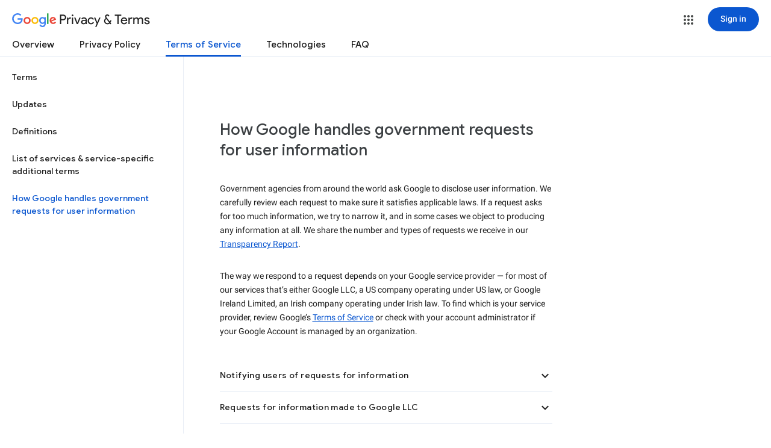

--- FILE ---
content_type: text/javascript; charset=UTF-8
request_url: https://www.gstatic.com/_/mss/boq-identity/_/js/k=boq-identity.IdentityPoliciesUi.en.-o7HlqUYZyE.2018.O/ck=boq-identity.IdentityPoliciesUi.z8nZaj1TsWk.L.B1.O/am=AADAN_l__2-whQAY/d=1/exm=A7fCU,BBI74,BVgquf,EFQ78c,IZT63,JNoxi,Jis5wf,KUM7Z,LEikZe,MdUzUe,MpJwZc,NwH0H,O1Gjze,O6y8ed,OTA3Ae,PrPYRd,QIhFr,RMhBfe,RyvaUb,SdcwHb,SpsfSb,UUJqVe,Uas9Hd,Ulmmrd,V3dDOb,XVMNvd,Z5uLle,ZDZcre,ZwDk9d,_b,_tp,aW3pY,byfTOb,duFQFc,e5qFLc,gychg,hc6Ubd,lsjVmc,lwddkf,n73qwf,pjICDe,pw70Gc,r2V6Pd,w9hDv,ws9Tlc,xQtZb,xUdipf,yJVP7e,zbML3c,zr1jrb/excm=_b,_tp,termsinforequestsview/ed=1/wt=2/ujg=1/rs=AOaEmlF2oRTU4LSpkxrOdT6YSEA9Lnnzdw/ee=EVNhjf:pw70Gc;EmZ2Bf:zr1jrb;JsbNhc:Xd8iUd;K5nYTd:ZDZcre;LBgRLc:SdcwHb;Me32dd:MEeYgc;NJ1rfe:qTnoBf;NPKaK:SdcwHb;NSEoX:lazG7b;Pjplud:EEDORb;QGR0gd:Mlhmy;SNUn3:ZwDk9d;ScI3Yc:e7Hzgb;Uvc8o:VDovNc;YIZmRd:A1yn5d;a56pNe:JEfCwb;cEt90b:ws9Tlc;dIoSBb:SpsfSb;dowIGb:ebZ3mb;eBAeSb:zbML3c;iFQyKf:QIhFr;lOO0Vd:OTA3Ae;oGtAuc:sOXFj;pXdRYb:MdUzUe;qQEoOc:KUM7Z;qafBPd:yDVVkb;qddgKe:xQtZb;wR5FRb:O1Gjze;xqZiqf:BBI74;yEQyxe:hTAg0b;yxTchf:KUM7Z;zxnPse:duFQFc/dti=1/m=PEQ3uf,O626Fe,LBaJxb,tVN6Hd,FqLSBc,BPOkb,krBSJd,GPHYJd,RiINWe,bZ0mod,uoEu0c
body_size: 32916
content:
"use strict";this.default_IdentityPoliciesUi=this.default_IdentityPoliciesUi||{};(function(_){var window=this;
try{
_.Pja=_.p("PEQ3uf",[_.$t]);
_.m("PEQ3uf");
var ROa=class extends _.cL{static yb(){return{service:{view:_.hN}}}constructor(a){super();this.En=a.service.view}j(){var a;let b;if(a=(b=this.En.lf())==null?void 0:b.Da().el().querySelector("#main-content"))a.tabIndex=0,a.focus(),a.tabIndex=-1}};ROa.prototype.$wa$rSzFEd=function(){return this.j};_.jL(_.Pja,ROa);
_.n();
_.m("NJ1rfe");
_.bJ=new _.ur(_.uv);
_.n();
_.Kla=_.p("LBaJxb",[]);_.ah(_.Kla);
_.nT=class{constructor(a,b,c){this.scope=a;this.id=a==null?void 0:a.setTimeout(b,c)}clear(){if(this.id!==void 0){let a;(a=this.scope)==null||a.clearTimeout(this.id)}}};
_.m("LBaJxb");
var oHa=function(a){const b=a.rect;let c;return Math.floor(Math.max(b.height,b.width)*.2/((c=a.currentCSSZoom)!=null?c:1))},pHa={pseudoElement:"::after",duration:450,fill:"forwards",easing:"cubic-bezier(0.2, 0, 0, 1)"};var qHa=function(a){let b,c;const e=(c=(b=a.animation)==null?void 0:b.currentTime)!=null?c:Infinity;a.timeout=new _.nT(a.j.window(),()=>{a.j.Gf(!1)},225-Number(e))},rHa=class{constructor(a){this.j=a;this.Ba=this.Aa=!1}jc(a){var b,c;if(!(this.Aa||((c=(b=this.j).disabled)==null?0:c.call(b)))&&(a instanceof KeyboardEvent?a.key==="Enter"||a.key===" ":1)){this.Aa=!0;var e;(e=this.animation)==null||e.cancel();var d;(d=this.timeout)==null||d.clear();this.timeout=void 0;this.j.Gf(!0);b=this.j.element();var f;
a={rect:b.getBoundingClientRect(),currentCSSZoom:b.currentCSSZoom,event:a};d=a.event;c=a.rect;var h;e=(h=a.currentCSSZoom)!=null?h:1;h=oHa(a);d=d instanceof MouseEvent?{x:(d.clientX-c.left)/e,y:(d.clientY-c.top)/e}:{x:c.width/e/2,y:c.height/e/2};d={x:d.x-h/2,y:d.y-h/2};const {start:k,end:l}={start:d,end:{x:(c.width/e-h)/2,y:(c.height/e-h)/2}};c=a.rect.width;e=a.rect.height;h=oHa(a);a={scale:`${(Math.sqrt(c**2+e**2)+10+Math.max(.35*Math.max(e,c),75))/h/((f=a.currentCSSZoom)!=null?f:1)}`,size:`${h}px`};
const {size:q,scale:v}=a;f={top:[0,0],left:[0,0],height:[q,q],width:[q,q],transform:[`translate(${k.x}px, ${k.y}px) scale(1)`,`translate(${l.x}px, ${l.y}px) scale(${v})`]};try{this.animation=b.animate(f,pHa)}catch(y){this.Aa=!1,this.j.Gf(!1)}}}Lb(){let a,b;(b=(a=this.j).disabled)!=null&&b.call(a)||(this.Aa=!1,qHa(this))}vj(){let a,b;((b=(a=this.j).disabled)==null?0:b.call(a))||this.j.ew(!0)}yj(){let a,b;(b=(a=this.j).disabled)!=null&&b.call(a)||(this.Aa&&qHa(this),this.j.ew(!1))}dispose(){let a;(a=
this.animation)==null||a.cancel();let b;(b=this.timeout)==null||b.clear();this.timeout=void 0;this.j.Gf(!1);this.j.ew(!1);this.Ba=!0}isDisposed(){return this.Ba}};_.JX=class extends _.bL{constructor(){super();this.window=this.getWindow();this.animation=new rHa({ew:a=>{_.gF(this.Da(),"J58z0d",a)},Gf:a=>{_.gF(this.Da(),"Biaggc",a)},element:()=>this.Da().el(),window:()=>this.window});_.Sm(this,this.animation)}jc(a){this.animation.jc(a)}Lb(){this.animation.Lb()}vj(){this.animation.vj()}yj(){this.animation.yj()}Aa(a){let b;this.jc((b=a.data)==null?void 0:b.event)}Ea(){this.Lb()}j(){this.vj()}Ba(){this.yj()}};_.JX.prototype.$wa$ynrQde=function(){return this.Ba};
_.JX.prototype.$wa$f6959e=function(){return this.j};_.JX.prototype.$wa$aV6zj=function(){return this.Ea};_.JX.prototype.$wa$u4uo5d=function(){return this.Aa};_.JX.prototype.$wa$smST1=function(){return this.yj};_.JX.prototype.$wa$u6EQ2e=function(){return this.vj};_.JX.prototype.$wa$R0otXe=function(){return this.Lb};_.kL(_.JX,_.Kla);
_.n();
_.m("pxafOd");
var KX,LX,MX,uHa,vHa,tHa,wHa;KX=function(a){return a.pointerType==="touch"};_.sHa=function(a,b="PROGRAMMATIC"){a.jc();a.Lb({wj:!1,Gk:b})};LX=function(a,b){a.Ba?a.Lb({wj:!0,Gk:b}):tHa(a)};MX=function(a,b){let c,e;return!((e=(c=a.j).disabled)==null?0:e.call(c))&&b.isPrimary};uHa=function(a,b){if(MX(a,b)&&a.Db===0)if(KX(b))a.Aa=b,a.Db=1,a.Ea=new _.nT(a.j.window(),()=>{a.Db=2;a.jc({Bv:a.Aa})},150);else{var c,e;b.button!==0||((e=(c=a.j).Ug)==null?0:e.call(c))&&_.Mm(b)||(a.Db=2,a.Aa=b,a.jc({Bv:a.Aa}))}};
vHa=function(a,b){if(KX(b)&&MX(a,b)){if(a.Db===1){let c;(c=a.Ea)==null||c.clear();a.Ea=void 0;a.jc({Bv:a.Aa})}a.Ba&&(a.Db=2,a.Ga=new _.nT(a.j.window(),()=>{LX(a,"TOUCH")},500))}};tHa=function(a){a.Ba=!1;a.Db=0;let b;(b=a.Ea)==null||b.clear();a.Ea=void 0;let c;(c=a.Ga)==null||c.clear();a.Ga=void 0;a.Aa=void 0};
wHa=class{constructor(a){this.j=a;this.Db=0;this.Ba=!1}cancel(){LX(this,"UNSET")}jc(a={}){this.Ba=!0;let b,c;(c=(b=this.j).gG)==null||c.call(b,a)}Lb({wj:a,Gk:b}){const c=this.Aa;tHa(this);let e,d;(d=(e=this.j).hG)==null||d.call(e,{wj:a,Gk:b});if(!a){let f,h,k,l;this.j.mG({Gk:b,altKey:(f=c==null?void 0:c.altKey)!=null?f:!1,ctrlKey:(h=c==null?void 0:c.ctrlKey)!=null?h:!1,shiftKey:(k=c==null?void 0:c.shiftKey)!=null?k:!1,metaKey:(l=c==null?void 0:c.metaKey)!=null?l:!1})}}};_.NX=class extends _.bL{constructor(){super();this.Eb=!1;this.window=this.getWindow();this.Na=new wHa({window:()=>this.window,disabled:()=>this.Cb(),Ug:()=>this.Ug(),mG:a=>{let b;this.trigger("JIbuQc",Object.assign({},a,(b=this.Zh)!=null?b:{}))},gG:a=>{this.jc(a)},hG:a=>{this.Lb(a,void 0)}})}Cb(){return!!this.Da().el().disabled}qc(a){this.Da().el().disabled=a}uf(){return this.Eb}Ug(){return!1}Uh(a){uHa(this.Na,a.event);return!1}Wh(a){vHa(this.Na,a.event);return!1}Ea(a){var b=this.Na;a=a.event;var c;
let e,d,f;((e=(c=b.j).disabled)==null?0:e.call(c))||((f=(d=b.j).Ug)==null?0:f.call(d))&&_.Mm(a)||(b.Db===2?(c="UNSET",b.Aa&&(c=KX(b.Aa)?"TOUCH":"MOUSE"),b.Lb({wj:!1,Gk:c})):b.Db!==0||b.Ba||(b.Aa=a,_.sHa(b,"KEYPRESS")));return!1}Va(){let a;(a=this.Ha())==null||a.vj();return!1}Xa(a){var b=this.Na;a=a.event;MX(b,a)&&!KX(a)&&b.Ba&&LX(b,"MOUSE");let c;(c=this.Ha())==null||c.yj();return!1}Th(a){var b=this.Na;a=a.event;MX(b,a)&&LX(b,KX(a)?"TOUCH":"MOUSE");return!1}Ab(){var a=this.Na;let b,c;((c=(b=a.j).disabled)==
null?0:c.call(b))||LX(a,"TOUCH");return!1}Sg(){this.Na.cancel();super.Sg()}jc({Bv:a}={}){this.Eb=!0;let b;(b=this.Ha())==null||b.jc(a)}Lb(a,b){this.Eb=!1;this.Zh=b;let c;(c=this.Ha())==null||c.Lb()}Ha(){return null}};_.NX.prototype.$wa$WY2ttb=function(){return this.Ha};_.NX.prototype.$wa$k4Iseb=function(){return this.Sg};_.NX.prototype.$wa$xexox=function(){return this.Ab};_.NX.prototype.$wa$xyn4sd=function(){return this.Th};_.NX.prototype.$wa$vpvbp=function(){return this.Xa};
_.NX.prototype.$wa$EX0mI=function(){return this.Va};_.NX.prototype.$wa$h5M12e=function(){return this.Ea};_.NX.prototype.$wa$mF5Elf=function(){return this.Wh};_.NX.prototype.$wa$FEiYhc=function(){return this.Uh};_.NX.prototype.$wa$QU9ABe=function(){return this.Ug};_.NX.prototype.$wa$y7OZL=function(){return this.uf};_.NX.prototype.$wa$qezFbc=function(){return this.Cb};
_.n();
_.HK=_.p("cnr82b",[]);_.ah(_.HK);
var dva;_.RP=function(a,b,c){const e=new Set(b?b.split(" "):[]),d=new Set(c?c.split(" "):[]);b=[...d].filter(f=>!e.has(f));c=[...e].filter(f=>!d.has(f));for(const f of b)f&&a.mb(f);for(const f of c)f&&a.hb(f)};
_.SP=function(a,b,{Rg:c}={}){var e=new Map;const d=/([^ =]+)=(?:'([^']+)'|"([^"]+)")/g,f=b.matchAll(d);for(const k of f){let l;e.set(k[1],_.r((l=k[2])!=null?l:k[3]))}b=b.replace(d,"").split(" ");for(var h of b)h&&e.set(h,"");for(const k of Array.from(a.el().attributes))h=k.name,dva.has(h)||c&&c.has(h)||e.has(h)||_.Yx(a,h);for(const [k,l]of e)c=k,e=l,_.Wx(a,c)!==e&&_.Xx(a,c,e)};dva=new Set("jsname jscontroller jsaction class style id data-idom-class data-disable-idom".split(" "));
_.TP=function(a,b){_.ni(a);const c=new _.ui;if(a[_.Sh]){let d=null;return()=>d?d:d=_.mi(c,()=>_.ri(a,b))}let e=null;return()=>e?e:e=_.mi(c,()=>_.pi(a,b))};_.UP=function(a){_.Qj(a.getData("enableSkip"),!1)&&_.bl(a.el(),()=>!0)};
_.xHa=new Map([["ne2Ple-suEOdc",{[0]:"ne2Ple-suEOdc-OWXEXe-nzrxxc",[1]:"ne2Ple-suEOdc-OWXEXe-TSZdd",[2]:"ne2Ple-suEOdc-OWXEXe-eo9XGd",[3]:"ne2Ple-suEOdc-OWXEXe-eo9XGd-RCfa3e",[4]:"ne2Ple-suEOdc-OWXEXe-ZYIfFd",[5]:"ne2Ple-suEOdc-OWXEXe-ZYIfFd-RCfa3e",[6]:"ne2Ple-suEOdc-OWXEXe-LlMNQd",[7]:"ne2Ple-z59Tgd-OiiCO",[8]:"ne2Ple-Djsh7e-XxIAqe-ma6Yeb",[9]:"ne2Ple-Djsh7e-XxIAqe-cGMI2b"}],["HPTfYd-suEOdc",{[0]:"HPTfYd-suEOdc-OWXEXe-nzrxxc",[1]:"HPTfYd-suEOdc-OWXEXe-TSZdd",[2]:"HPTfYd-suEOdc-OWXEXe-eo9XGd",[3]:"HPTfYd-suEOdc-OWXEXe-eo9XGd-RCfa3e",
[4]:"HPTfYd-suEOdc-OWXEXe-ZYIfFd",[5]:"HPTfYd-suEOdc-OWXEXe-ZYIfFd-RCfa3e",[6]:"HPTfYd-suEOdc-OWXEXe-LlMNQd",[7]:"HPTfYd-z59Tgd-OiiCO",[8]:"HPTfYd-Djsh7e-XxIAqe-ma6Yeb",[9]:"HPTfYd-Djsh7e-XxIAqe-cGMI2b"}]]);
_.m("GI8h7");
var yHa,zHa,QX;yHa=CSS.supports("selector(:focus-visible)");_.OX=function(a,b,c){a.Qa!==null?(_.RP(a.Da(),a.Qa,c),a.Qa=null):_.RP(a.Da(),b,c)};zHa=function(a){var b=a.Ia();a=b==null?void 0:_.Qj(b.getData("tooltipIsRich"),!1);b=b==null?void 0:_.Qj(b.getData("tooltipIsPersistent"),!1);return{Lg:a,yg:b}};_.PX=function(a,b){const {Lg:c}=zHa(a);if(c)throw Error("Ad");(a=a.Ma())&&a.Vc(b||"")};
QX=function(a){return _.qi(function*(){if(!a.Rd){a.tb=!0;try{const {service:b}=yield _.Ei(a,{service:{ah:_.HK}});a.Rd=b.ah}catch(b){if(b instanceof _.xi)return;throw b;}}return a.Rd})};
_.RX=class extends _.NX{constructor(){super();this.od=_.TP(_.iL(_.JX,"m9ZlFb"),{optional:!0});this.tb=!1;this.Qa=_.hv(this.getData("idomClass"));this.Rh=_.Qj(this.getData("useNativeFocusLogic"),!1);_.UP(this.Da())}Ha(){return this.od()}Ea(a){if(!this.Cb()&&this.Pc()){const {Lg:b,yg:c}=zHa(this);b&&c?this.ob():this.Ba(3)}return super.Ea(a)}Oa(){this.Pc()&&(this.Rh&&yHa?this.Da().el().matches(":focus-visible"):_.rQ)&&this.Aa(2);this.trigger("AHmuwe")}Xc(a){this.Pc()&&this.Ba(7,a.event);this.trigger("O22p3e")}Va(a){this.Pc()&&
this.Aa(a.event.pointerType==="touch"?5:1);return super.Va(a)}Xa(a){const b=super.Xa(a);this.Pc()&&this.Ba(a.event.pointerType==="touch"?5:1);return b}Pc(){const a=this.Ma();return a?a.yc().length>0:!1}Sa(){let a=_.hv(this.Da().getData("tooltipId"));if(!_.Qj(this.Da().getData("tooltipEnabled"),!1)&&!a)return null;!a&&_.Wx(this.Da(),"aria-describedby")&&(a=_.Wx(this.Da(),"aria-describedby"));a||(_.Tx(_.ZK(this.Da(),"[data-tooltip-id]"))?_.Tx(_.ZK(this.Da(),"[aria-describedby]"))||(a=_.Wx(_.ZK(this.Da(),
"[aria-describedby]"),"aria-describedby")):a=_.Qk(_.ZK(this.Da(),"[data-tooltip-id]").getData("tooltipId"),""));return a||null}Ma(){var a=this.Sa();return a?(a=this.hc().getElementById(a))?new _.Ux(a):null:null}Ia(){const a=this.Da();if(!a.el().isConnected||!_.Qj(this.Da().getData("tooltipEnabled"),!1)&&!a.getData("tooltipId").j())return null;if(a.getData("tooltipId").j()||_.Wx(a,"aria-describedby"))return a;let b=_.ZK(a,"[data-tooltip-id]");if(!_.Tx(b))return b.Jc();b=_.ZK(a,"[aria-describedby]");
return _.Tx(b)?null:b.Jc()}Aa(a){const b=this;return _.qi(function*(){var c=b.Ia();if(c&&c.el().isConnected){var e=yield QX(b);e&&c.el().isConnected&&(c=e.Aa(c.el(),a))&&_.Sm(b,c)}})}Ba(a,b){const c=this;_.qi(function*(){const e=c.Ia();if(e&&c.tb){let d;const f=yield(d=c.Rd)!=null?d:QX(c);f&&f.Ba(e.el(),a,b)}})}ob(){const a=this;return _.qi(function*(){const b=a.Ia();if(b){const c=yield QX(a);c&&b.el().isConnected&&c.Ma(b.el())}})}Ga(){const a=this;return _.qi(function*(){a.Pc()&&a.Rd&&a.Rd.Ga()})}Ab(a){super.Ab(a);
return!0}Ka(){let a;(a=this.Ha())==null||a.Lb()}};_.RX.prototype.$wa$Mkz1i=function(){return this.Ka};_.RX.prototype.$wa$xexox=function(){return this.Ab};_.RX.prototype.$wa$fLiPzd=function(){return this.Ga};_.RX.prototype.$wa$yiFRid=function(){return this.ob};_.RX.prototype.$wa$IrH4te=function(){return this.Ia};_.RX.prototype.$wa$XwOqFd=function(){return this.Ma};_.RX.prototype.$wa$yqfwr=function(){return this.Sa};_.RX.prototype.$wa$cHeRTd=function(){return this.Pc};_.RX.prototype.$wa$vpvbp=function(){return this.Xa};
_.RX.prototype.$wa$EX0mI=function(){return this.Va};_.RX.prototype.$wa$zjh6rb=function(){return this.Xc};_.RX.prototype.$wa$h06R8=function(){return this.Oa};_.RX.prototype.$wa$h5M12e=function(){return this.Ea};_.RX.prototype.$wa$WY2ttb=function(){return this.Ha};
_.n();
_.pK=function(a,b){for(let c=0;c<a.size();c++){const e=a.Mc(c);b.call(void 0,e,c)}};_.qK=function(a,b){return _.Zg(a,a,b)};
_.vK=_.qK("pxafOd",[]);_.ah(_.vK);
_.FK=_.qK("GI8h7",[_.vK]);_.ah(_.FK);
_.sla=_.p("O626Fe",[_.FK]);_.ah(_.sla);
_.VP=function(a){return!_.Qj(a.getData("disableIdom"),!1)&&!_.Qj(a.getData("enableSkip"),!1)};_.WP=function(a){return _.Qj(a.getData("syncIdomState"),!1)};
_.N=function(a){return typeof a==="function"&&a.Ij&&a.La===_.oA||_.xA(a,_.oA)?a:_.C(a)};
_.IJ.prototype.Wm=_.da(27,function(a){const b=this.Bm();!b||b.__hasBeenRendered||b.hasChildNodes()?(this.skip(),this.close()):(b.__hasBeenRendered=!0,a(this))});_.HJ.prototype.Wm=_.da(26,function(){});var SX;_.TX=function(a,b,c,e){const d=e===0?[_.lV("QBlI0e",SX.Bj.jc),_.lV("BTifte",SX.Bj.Lb),_.lV("nqgE9d",SX.Bj.vj),_.lV("fHTtBd",SX.Bj.yj)].join(";"):null;a.open("span","RWVI5c");a.Wm(f=>{f.Fa("class",_.XA(["UTNHae",c]));f.Fa("jscontroller",SX.id);(b||null)!=null&&f.Fa("jsname",""+(b||null));d!=null&&f.Fa("jsaction",d);f.oa();f.Wa()})};SX={id:"LBaJxb",Bj:{jc:"u4uo5d",Lb:"aV6zj",vj:"f6959e",yj:"ynrQde"}};
_.UX=function(a,b,c,e,d,f){a:{for(const [y,G]of AHa){var h=G;if(_.Vx(a,y))break a}throw Error("re`"+Array.from(AHa.keys()).join(", "));}var k=h;h=k[1];k=k[0];const l=_.Tx(b.children())?_.Tx(c.children())?new _.Sx([]):c.children():b.children();let q;const v=!!(e==null?0:(q=e.data.icon)==null?0:q.toString());v?(l.size()?d.Re(l.el(),e.data.icon):(d=d.Fd(e.data.icon),e.data.Si?c.append(d):b.append(d)),b=e.data.Si?h:k,a.hb(b===h?k:h),a.mb(b),v&&!l.size()&&f()):(l.remove(),a.hb(h),a.hb(k),l.size()&&f())};var AHa;
AHa=new Map([["YPA3Vb-LgbsSe",{[0]:"YPA3Vb-LgbsSe-OWXEXe-Bz112c-M1Soyc",[1]:"YPA3Vb-LgbsSe-OWXEXe-Bz112c-UbuQg"}],["UywwFc-LgbsSe",{[0]:"UywwFc-LgbsSe-OWXEXe-Bz112c-M1Soyc",[1]:"UywwFc-LgbsSe-OWXEXe-Bz112c-UbuQg"}],["FOBRw-LgbsSe",{[0]:"FOBRw-LgbsSe-OWXEXe-Bz112c-M1Soyc",[1]:"FOBRw-LgbsSe-OWXEXe-Bz112c-UbuQg"}],["AeBiU-LgbsSe",{[0]:"AeBiU-LgbsSe-OWXEXe-Bz112c-M1Soyc",[1]:"AeBiU-LgbsSe-OWXEXe-Bz112c-UbuQg"}],["mUIrbf-LgbsSe",{[0]:"mUIrbf-LgbsSe-OWXEXe-Bz112c-M1Soyc",[1]:"mUIrbf-LgbsSe-OWXEXe-Bz112c-UbuQg"}],["cNQRgd-LgbsSe",
{[0]:"cNQRgd-LgbsSe-OWXEXe-Bz112c-M1Soyc",[1]:"cNQRgd-LgbsSe-OWXEXe-Bz112c-UbuQg"}],["YUhpIc-LgbsSe",{[0]:"YUhpIc-LgbsSe-OWXEXe-Bz112c-M1Soyc",[1]:"YUhpIc-LgbsSe-OWXEXe-Bz112c-UbuQg"}],["iduKjf-LgbsSe",{[0]:"iduKjf-LgbsSe-OWXEXe-Bz112c-M1Soyc",[1]:"iduKjf-LgbsSe-OWXEXe-Bz112c-UbuQg"}],["oOPNbc-LgbsSe",{[0]:"oOPNbc-LgbsSe-OWXEXe-Bz112c-M1Soyc",[1]:"oOPNbc-LgbsSe-OWXEXe-Bz112c-UbuQg"}],["YuMlnb-LgbsSe",{[0]:"YuMlnb-LgbsSe-OWXEXe-Bz112c-M1Soyc",[1]:"YuMlnb-LgbsSe-OWXEXe-Bz112c-UbuQg"}],["vNWS4-LgbsSe",
{[0]:"vNWS4-LgbsSe-OWXEXe-Bz112c-M1Soyc",[1]:"vNWS4-LgbsSe-OWXEXe-Bz112c-UbuQg"}],["G2Lw2-LgbsSe",{[0]:"G2Lw2-LgbsSe-OWXEXe-Bz112c-M1Soyc",[1]:"G2Lw2-LgbsSe-OWXEXe-Bz112c-UbuQg"}],["kg8TG-LgbsSe",{[0]:"kg8TG-LgbsSe-OWXEXe-Bz112c-M1Soyc",[1]:"kg8TG-LgbsSe-OWXEXe-Bz112c-UbuQg"}],["Gxz3Gc-LgbsSe",{[0]:"Gxz3Gc-LgbsSe-OWXEXe-Bz112c-M1Soyc",[1]:"Gxz3Gc-LgbsSe-OWXEXe-Bz112c-UbuQg"}],["wkLVUc-LgbsSe",{[0]:"wkLVUc-LgbsSe-OWXEXe-Bz112c-M1Soyc",[1]:"wkLVUc-LgbsSe-OWXEXe-Bz112c-UbuQg"}]]);
_.BHa=new Map([["vNWS4-LgbsSe",{[0]:"vNWS4-LgbsSe-OWXEXe-PBWx0c"}],["G2Lw2-LgbsSe",{[0]:"G2Lw2-LgbsSe-OWXEXe-PBWx0c"}],["kg8TG-LgbsSe",{[0]:"kg8TG-LgbsSe-OWXEXe-PBWx0c"}],["Gxz3Gc-LgbsSe",{[0]:"Gxz3Gc-LgbsSe-OWXEXe-PBWx0c"}],["wkLVUc-LgbsSe",{[0]:"wkLVUc-LgbsSe-OWXEXe-PBWx0c"}]]);
_.m("O626Fe");
var CHa=new Set(["aria-label","disabled"]),DHa=class extends _.RX{constructor(){super();this.Kc=_.pi(_.bJ);_.VP(this.Da())&&(this.Da().el().__soy_skip_handler=this.qd.bind(this))}Gc(){return this.Ec("V67aGc").yc()}vf(a){this.Ec("V67aGc").Vc(a)}Rf(a){_.yz([(0,_.xz)`aria-`],this.Da().el(),"aria-label",a)}qd(a,b){typeof b.Gc()==="string"&&b.Gc()!==this.Ua("V67aGc").yc()&&(this.vf(b.Gc().toString()),this.Ka());_.UX(this.Da(),_.lL(this,"Xr1QTb"),_.lL(this,"UkTUqb"),b,this.Kc,()=>{this.Ka()});!!b.Cb()!==
this.Cb()&&this.qc(!!b.Cb());const c=b.Nc();c!==_.Wx(this.Da(),"aria-label")&&(c?_.yz([(0,_.xz)`aria-`],this.Da().el(),"aria-label",c):_.Yx(this.Da(),"aria-label"));_.OX(this,a.data.Za,b.data.Za);a=(a=b.we())?a.toString():"";_.SP(this.Da(),a,{Rg:CHa});return!0}};DHa.prototype.$wa$SQpL2c=function(){return this.Gc};_.kL(DHa,_.sla);
_.n();
_.Nja=_.p("FqLSBc",[]);
_.m("FqLSBc");
var QOa=class extends _.cL{static yb(){return{}}constructor(){super();this.j=null}Aa(a){a:{a=a.data;var b=this.Da().el().getElementsByClassName("bCzwPe");for(c of b)if(b=c,b.href&&_.xc(b.href,"#"+a))break a;var c=null}c&&c!==this.j&&(this.j&&(_.Fx(this.j,"YySNWc"),this.j.removeAttribute("aria-current")),this.j=c)&&(_.Ex(this.j,"YySNWc"),this.j.setAttribute("aria-current","location"))}};QOa.prototype.$wa$C1eaHb=function(){return this.Aa};_.jL(_.Nja,QOa);

_.n();
_.m("wGM7Jc");
_.Nxa=_.qK("wGM7Jc");var mS;mS=function(a,b){_.BL(_.CL(a).Jb(function(){_.gF(this.Da(),"u3bW4e",b)}).Ce())()};_.nS=class extends _.cL{focus(){_.rQ&&mS(this,!0)}blur(){mS(this,!1)}Ha(){_.rQ&&(_.rQ=!1,mS(this,!1))}};_.nS.prototype.$wa$GfWc1e=function(){return this.Ha};_.nS.prototype.$wa$O22p3e=function(){return this.blur};_.nS.prototype.$wa$AHmuwe=function(){return this.focus};
_.n();
_.m("BPOkb");
var X5=function(a,b,c,e){this.top=a;this.right=b;this.bottom=c;this.left=e},XBb=function(a){a=a.el();if(_.Gz(a,"display")=="none")a={height:"0",padding:"0px 0px 0px 0px",margin:"0px 0px 0px 0px"};else{const c=new _.nk(a.offsetWidth,a.offsetHeight),e=Y5(a,"padding");var b=_.Gz(a,"borderLeftWidth");const d=_.Gz(a,"borderRightWidth"),f=_.Gz(a,"borderTopWidth"),h=_.Gz(a,"borderBottomWidth");b=new X5(parseFloat(f),parseFloat(d),parseFloat(h),parseFloat(b));a={height:`${(new _.nk(c.width-b.left-e.left-
e.right-b.right,c.height-b.top-e.top-e.bottom-b.bottom)).height}px`,padding:WBb(Y5(a,"padding")),margin:WBb(Y5(a,"margin"))}}return a},WBb=function(a){return`${a.top}px ${a.right}px ${a.bottom}px ${a.left}px`};_.g=X5.prototype;_.g.clone=function(){return new X5(this.top,this.right,this.bottom,this.left)};
_.g.contains=function(a){return this&&a?a instanceof X5?a.left>=this.left&&a.right<=this.right&&a.top>=this.top&&a.bottom<=this.bottom:a.x>=this.left&&a.x<=this.right&&a.y>=this.top&&a.y<=this.bottom:!1};_.g.ceil=function(){this.top=Math.ceil(this.top);this.right=Math.ceil(this.right);this.bottom=Math.ceil(this.bottom);this.left=Math.ceil(this.left);return this};
_.g.floor=function(){this.top=Math.floor(this.top);this.right=Math.floor(this.right);this.bottom=Math.floor(this.bottom);this.left=Math.floor(this.left);return this};_.g.round=function(){this.top=Math.round(this.top);this.right=Math.round(this.right);this.bottom=Math.round(this.bottom);this.left=Math.round(this.left);return this};
_.g.translate=function(a,b){a instanceof _.mk?(this.left+=a.x,this.right+=a.x,this.top+=a.y,this.bottom+=a.y):(this.left+=a,this.right+=a,typeof b==="number"&&(this.top+=b,this.bottom+=b));return this};_.g.scale=function(a,b){b=typeof b==="number"?b:a;this.left*=a;this.right*=a;this.top*=b;this.bottom*=b;return this};
var Y5=function(a,b){const c=_.Gz(a,b+"Left"),e=_.Gz(a,b+"Right"),d=_.Gz(a,b+"Top");a=_.Gz(a,b+"Bottom");return new X5(parseFloat(d),parseFloat(e),parseFloat(a),parseFloat(c))},YBb=function(a,b=null,c=300){const e=_.Vx(a,"sMVRZe"),d={overflow:"hidden"};_.sc(d,XBb(a));_.gF(a,"sMVRZe",!e);const f=XBb(a);for(const h of _.kc(f))d[h]==f[h]&&(_.eF(d,h),_.eF(f,h));_.Zx(a,d).mb("UTOmKf");b&&_.Xx(b,"aria-expanded",!e);_.Lo((new _.oW).step({id:"ornU0b",element:a,delay:1,duration:c,curve:"ease-in-out",style:f,
uj:["sxlEM"]}).start(),()=>{_.Zx(a.hb("UTOmKf").hb("sxlEM"),_.ic(d,()=>""))})};var ZBb=_.p("BPOkb",[_.Nxa]);var Z5=class extends _.nS{constructor(){super();this.j=_.Vx(this.Da(),"sMVRZe");this.Ea=_.kv(this.getData("animationDurationMs"),300);this.Ga=this.getData("onlyIconClickable").j()}toggle(){YBb(this.Da(),this.Ua(this.Ga?"Bz112c":"HSrbLb"),this.Ea);this.j=!this.j;this.trigger(this.j?"qm837d":"lkh51c")}Ba(){this.j||this.toggle()}Aa(){this.j&&this.toggle()}};Z5.prototype.$wa$vhaaFf=function(){return this.Aa};Z5.prototype.$wa$KoToPc=function(){return this.Ba};Z5.prototype.$wa$ornU0b=function(){return this.toggle};
_.jL(ZBb,Z5);
_.n();
_.xla=_.p("XL71df",[_.vK]);_.ah(_.xla);
_.m("XL71df");
var YKa,ZKa,$Ka,aLa,cLa,bLa,dLa;YKa=new Set(["data-indeterminate"]);ZKa=new Set("aria-checked aria-describedby aria-label aria-labelledby checked data-indeterminate disabled indeterminate name type value".split(" "));$Ka=["checked","indeterminate"];aLa=function(a){a.j()?a.input.el().setAttribute("aria-checked","mixed"):_.Yx(a.input,"aria-checked")};
cLa=function(a){const b=Object.getPrototypeOf(a.rd);$Ka.forEach(c=>{const e=Object.getOwnPropertyDescriptor(b,c);e&&typeof e.set==="function"&&Object.defineProperty(a.rd,c,{get:e.get,set:d=>{e.set.call(a.rd,d);bLa(a)},configurable:e.configurable,enumerable:e.enumerable})})};
bLa=function(a){var b=a.Oa;const c=a.j()?1:a.Ld()?0:3;if(b!==c){aLa(a);_.gF(a.Da(),"KGC9Kd-MPu53c-OWXEXe-gk6SMd",c!==3);a.Ba.length>0&&(a.window.clearTimeout(a.Ka),a.Da().hb(a.Ba));a:switch(b){case 2:b=c===3?"":c===0?"KGC9Kd-MPu53c-OWXEXe-vwu2ne-A9y3zc-barxie":"KGC9Kd-MPu53c-OWXEXe-vwu2ne-A9y3zc-iAfbIe";break a;case 3:b=c===0?"KGC9Kd-MPu53c-OWXEXe-vwu2ne-iAfbIe-barxie":"KGC9Kd-MPu53c-OWXEXe-vwu2ne-iAfbIe-A9y3zc";break a;case 0:b=c===3?"KGC9Kd-MPu53c-OWXEXe-vwu2ne-barxie-iAfbIe":"KGC9Kd-MPu53c-OWXEXe-vwu2ne-barxie-A9y3zc";
break a;default:b=c===0?"KGC9Kd-MPu53c-OWXEXe-vwu2ne-A9y3zc-barxie":"KGC9Kd-MPu53c-OWXEXe-vwu2ne-A9y3zc-iAfbIe"}a.Ba=b;a.Oa=c;a.Ba.length>0&&(a.Da().mb(a.Ba),a.Ma=!0)}};dLa=function(a){const b=Object.getPrototypeOf(a.rd);$Ka.forEach(c=>{const e=Object.getOwnPropertyDescriptor(b,c);e&&typeof e.set==="function"&&Object.defineProperty(a.rd,c,e)})};
_.OY=class extends _.NX{constructor(){super();this.Oa=2;this.Ba="";this.Ka=0;this.Gd=this.Ma=!1;this.tb=_.TP(_.iL(_.JX,"m9ZlFb"));this.input=this.Ua("YPqjbf");this.rd=this.input.el();this.rd.indeterminate=this.rd.getAttribute("data-indeterminate")==="true";this.rd.removeAttribute("data-indeterminate");this.Oa=this.j()?1:this.Ld()?0:3;aLa(this);cLa(this);_.yn(this,()=>{this.Qa()});this.Gd=_.WP(this.Da());_.bl(this.Da().el(),this.qd.bind(this))}Ha(){return this.tb()}Ya(){bLa(this);this.Da().el().dispatchEvent(new Event("change",
{bubbles:!0,cancelable:!1}))}Lb(a){super.Lb(a,{checked:this.Ld(),value:this.rb()})}Cd(){return this.input}Ia(){return this.Cd().el()}Ld(){return this.rd.checked}Aa(a){this.rd.checked=a}j(){return this.rd.indeterminate}Sa(a){const b=a.data.Br;a.data.name==="data-indeterminate"&&this.Ga(b==="true");return!0}Ga(a){this.rd.indeterminate=a}Cb(){return this.rd.disabled}qc(a){this.rd.disabled=a;_.gF(this.Da(),"KGC9Kd-MPu53c-OWXEXe-OWB6Me",a)}rb(){return this.rd.value}Kd(a){this.rd.value=a}ob(){this.Ma&&
(this.window.clearTimeout(this.Ka),this.Ka=this.window.setTimeout(()=>{this.Da().hb(this.Ba);this.Ma=!1},250))}Qa(){dLa(this);this.window.clearTimeout(this.Ka)}qd(a,b){if(this.Gd){var c=!!b.Va();c!==this.Ld()&&this.Aa(c);c=!!b.Wc();c!==this.j()&&this.Ga(c)}c=!!b.Xa();c!==this.Cb()&&this.qc(c);var e;c=(e=b.rb())!=null?e:"";c!==this.rb()&&this.Kd(c);e=b.getName()||"";e!==this.Ia().name&&(this.Ia().name=e);e=b.Sa()||"";e!==this.Ia().id&&(this.Ia().id=e);e=b.Nc()||"";e!==_.Wx(this.input,"aria-label")&&
_.yz([(0,_.xz)`aria-`],this.input.el(),"aria-label",e);e=b.Na()||"";e!==_.Wx(this.input,"aria-labelledby")&&_.yz([(0,_.xz)`aria-`],this.input.el(),"aria-labelledby",e);e=b.Ia()||"";e!==_.Wx(this.input,"aria-describedby")&&_.yz([(0,_.xz)`aria-`],this.input.el(),"aria-describedby",e);_.RP(this.Da(),a.Ea(),b.Ea());let d,f;a=(f=(d=b.we())==null?void 0:d.toString())!=null?f:"";_.SP(this.Da(),a,{Rg:YKa});let h,k;b=(k=(h=b.Qa())==null?void 0:h.toString())!=null?k:"";_.SP(this.Cd(),b,{Rg:ZKa});return!0}};
_.OY.prototype.$wa$yw9pZc=function(){return this.Qa};_.OY.prototype.$wa$L9dL9d=function(){return this.ob};_.OY.prototype.$wa$HvnK2b=function(){return this.rb};_.OY.prototype.$wa$qezFbc=function(){return this.Cb};_.OY.prototype.$wa$dyRcpb=function(){return this.Sa};_.OY.prototype.$wa$nODVRb=function(){return this.j};_.OY.prototype.$wa$nsRSzc=function(){return this.Ld};_.OY.prototype.$wa$AoK69e=function(){return this.Ia};_.OY.prototype.$wa$KBg9Jb=function(){return this.Cd};
_.OY.prototype.$wa$WPi0i=function(){return this.Ya};_.OY.prototype.$wa$WY2ttb=function(){return this.Ha};_.kL(_.OY,_.xla);
_.n();
_.Jla=_.p("agVpN",[_.vK]);_.ah(_.Jla);
_.m("agVpN");
var eLa;eLa=new Set("aria-label aria-labelledby checked disabled name type value".split(" "));
_.PY=class extends _.NX{constructor(){super();this.Gd=!1;this.Ga=_.TP(_.iL(_.JX,"m9ZlFb"));this.input=this.Ua("YPqjbf");_.VP(this.Da())&&(this.Gd=_.WP(this.Da()),this.Da().el().__soy_skip_handler=this.qd.bind(this))}Ha(){return this.Ga()}Ba(){const a=new Event("change",{bubbles:!0,cancelable:!1});this.Da().el().dispatchEvent(a)}Lb(a){super.Lb(a,{checked:this.Ld(),value:this.rb()})}Cd(){return this.input}j(){return this.Cd().el()}Ld(){return this.j().checked}Aa(a){this.j().checked=a}Cb(){return this.j().disabled}qc(a){this.j().disabled=
a;_.gF(this.Da(),"GhEnC-GCYh9b-OWXEXe-OWB6Me",a)}rb(){return this.j().value}Kd(a){this.j().value=a}qd(a,b){this.Gd&&(a=!!b.Ia(),a!==this.Ld()&&this.Aa(a));a=!!b.Na();a!==!!this.Cb()&&this.qc(a);a=b.rb()||"";a!==this.rb()&&this.Kd(a);a=b.getName()||"";a!==this.j().name&&(this.j().name=a);a=b.Ea()||"";a!==this.j().id&&(this.j().id=a);a=b.Nc()||null;a!==this.j().ariaLabel&&(this.j().ariaLabel=a);let c,e;b=(e=(c=b.Qa())==null?void 0:c.toString())!=null?e:"";_.SP(this.Cd(),b,{Rg:eLa});return!0}};
_.PY.prototype.$wa$HvnK2b=function(){return this.rb};_.PY.prototype.$wa$qezFbc=function(){return this.Cb};_.PY.prototype.$wa$nsRSzc=function(){return this.Ld};_.PY.prototype.$wa$AoK69e=function(){return this.j};_.PY.prototype.$wa$KBg9Jb=function(){return this.Cd};_.PY.prototype.$wa$WPi0i=function(){return this.Ba};_.PY.prototype.$wa$WY2ttb=function(){return this.Ha};_.kL(_.PY,_.Jla);
_.n();
var tQ,qva,rva,sva,uQ;_.sQ=function(a,b){const c=a.x-b.x;a=a.y-b.y;return c*c+a*a};tQ=function(a){return _.xu().matchMedia("(min-resolution: "+a+"dppx),(min--moz-device-pixel-ratio: "+a+"),(min-resolution: "+a*96+"dpi)").matches?a:0};qva=Math;rva=qva.pow;uQ=_.xu();sva=uQ.devicePixelRatio!==void 0?uQ.devicePixelRatio:uQ.matchMedia?tQ(3)||tQ(2)||tQ(1.5)||tQ(1)||.75:1;_.vQ=rva.call(qva,20/sva,2);
_.Wwa=function(a){let b=new Set;Array.from(arguments).forEach(function(c){_.kc(c).forEach(function(e){b.add(c[e])})});return b};_.JR=function(a,b,c,e){for(a=e?a:new Set(a);b.length>0;)e=b.shift(),e instanceof Set?e instanceof Set&&(b=b.concat([...e.values()])):a.add(e);b=c||[];for(b.length==1&&b[0]instanceof Set&&(b=[...b[0].values()]);b.length>0;)c=b.shift(),c instanceof Set?c instanceof Set&&(b=b.concat([...c.values()])):a.delete(c);return a};_.KR=function(a){return a.getAttribute("role")};
_.LR=class{toString(){}};_.MR={pB:"button",qB:"checkbox",COLOR:"color",NJ:"date",OJ:"datetime",PJ:"datetime-local",aK:"email",lK:"file",xK:"hidden",yK:"image",Xp:"menu",dL:"month",kL:"number",nL:"password",PB:"radio",tL:"range",vL:"reset",RB:"search",JL:"select-multiple",KL:"select-one",eM:"submit",lM:"tel",mM:"text",nM:"textarea",qM:"time",URL:"url",VM:"week"};
_.NR={TI:"alert",UI:"alertdialog",YI:"application",ZI:"article",hJ:"banner",pB:"button",AJ:"cell",qB:"checkbox",IJ:"columnheader",JJ:"combobox",KJ:"complementary",LJ:"contentinfo",QJ:"definition",VJ:"dialog",WJ:"directory",YJ:"document",kK:"feed",mK:"form",sK:"grid",tK:"gridcell",uK:"group",wK:"heading",zK:"img",GK:"link",IK:"list",JK:"listbox",KK:"listitem",OK:"log",QK:"main",RK:"marquee",VK:"math",Xp:"menu",WK:"menubar",YK:"menuitem",ZK:"menuitemcheckbox",aL:"menuitemradio",iL:"navigation",NONE:"none",
jL:"note",lL:"option",pL:"presentation",rL:"progressbar",PB:"radio",sL:"radiogroup",uL:"region",xL:"row",yL:"rowgroup",zL:"rowheader",EL:"scrollbar",RB:"search",HL:"searchbox",LL:"separator",WL:"slider",ZL:"spinbutton",cM:"status",gM:"switch",hM:"tab",iM:"table",jM:"tablist",kM:"tabpanel",oM:"textbox",pM:"textinfo",rM:"timer",sM:"toolbar",tM:"tooltip",zM:"tree",EM:"treegrid",LM:"treeitem"};_.Xwa=new Set(["accesskey","hidden","id","tabindex"]);_.Ywa=_.JR(_.Wwa(_.NR,_.MR),_.jc(_.LR));_.OR=new Set("article banner complementary contentinfo document form group main navigation note region search textinfo tabpanel".split(" "));_.PR=new Set(["alertdialog","application","dialog"]);_.Zwa=new Set(["alert","log","marquee","status"]);_.$wa=_.JR(_.OR,[_.PR,_.Zwa]);_.QR=new Set("alert definition directory list listitem log marquee menubar none note presentation progressbar scrollbar separator status textinfo timer toolbar tooltip".split(" "));_.RR=new Set("button checkbox columnheader gridcell link menuitem menuitemcheckbox menuitemradio option radio rowheader searchbox slider spinbutton switch tab textbox treeitem".split(" "));
_.SR=new Set("button checkbox link scrollbar searchbox slider spinbutton switch textbox".split(" "));_.TR=new Set(["searchbox","spinbutton","textbox"]);_.axa=new Set(["checkbox","switch","img","slider"]);
_.bxa=new Map([["checkbox",{Rj:null,Sj:{Ih:null,Lh:!1,Dh:!1,uh:"aria-checked",Ch:!1,Bh:!0}}],["gridcell",{Rj:{Ih:"aria-selected",Lh:!1,Dh:!1,uh:null,Ch:!1,Bh:!1},Sj:{Ih:"aria-selected",Lh:!1,Dh:!1,uh:null,Ch:!1,Bh:!1}}],["menuitemcheckbox",{Rj:{Ih:null,Lh:!1,Dh:!1,uh:"aria-checked",Ch:!1,Bh:!0},Sj:null}],["menuitemradio",{Rj:null,Sj:{Ih:null,Lh:!1,Dh:!1,uh:"aria-checked",Ch:!0,Bh:!1}}],["option",{Rj:{Ih:null,Lh:!1,Dh:!1,uh:"aria-selected",Ch:!1,Bh:!0},Sj:{Ih:"aria-selected",Lh:!0,Dh:!0,uh:"aria-selected",
Ch:!0,Bh:!1}}],["radio",{Rj:null,Sj:{Ih:"aria-checked",Lh:!0,Dh:!0,uh:"aria-checked",Ch:!0,Bh:!1}}],["switch",{Rj:null,Sj:{Ih:null,Lh:!1,Dh:!1,uh:"checked",Ch:!1,Bh:!0}}],["tab",{Rj:{Ih:"aria-selected",Lh:!1,Dh:!1,uh:"aria-expanded",Ch:!0,Bh:!0},Sj:{Ih:"aria-selected",Lh:!0,Dh:!0,uh:"aria-selected",Ch:!0,Bh:!1}}],["treeitem",{Rj:{Ih:"aria-selected",Lh:!1,Dh:!1,uh:"aria-checked",Ch:!0,Bh:!0},Sj:{Ih:"aria-selected",Lh:!0,Dh:!0,uh:"aria-selected",Ch:!0,Bh:!1}}]]);
_.UR=new Map([["listbox",{Lo:!0,Mo:!1,Fp:!0,Pp:!1}],["menu",{Lo:!1,Mo:!1,Fp:!0,Pp:!0}],["menubar",{Lo:!1,Mo:!1,Fp:!0,Pp:!0}],["radiogroup",{Lo:!1,Mo:!0,Fp:!1,Pp:!0}],["tablist",{Lo:!1,Mo:!0,Fp:!0,Pp:!0}],["tree",{Lo:!0,Mo:!1,Fp:!0,Pp:!1}]]);_.cxa=new Set(["combobox","grid","treegrid"]);_.VR=new Set("menuitem menuitemcheckbox menuitemradio option radio tab treeitem".split(" "));_.WR=new Set(["cell","columnheader","gridcell","rowheader"]);_.dxa=new Set(["progressbar","scrollbar","slider","spinbutton"]);
_.YR=new Set("definition directory heading img list listitem none presentation progressbar scrollbar separator timer".split(" "));_.jc(_.NR);
var ixa=function(a,b,c){if(a=="math")return new Set;b=new Set(b);let e=_.JR(exa,[_.Xwa]);_.dxa.has(a)&&e.add("aria-valuetext");if(_.QR.has(a))return e;a!="listitem"&&(c||fxa.has(a)||a=="menu")&&(e.add(_.TR.has(a)?ZR:_.JR(ZR,[],["aria-placeholder"])),$R.add(a));(c||$R.has(a))&&a!="listitem"&&e.add("aria-describedby");if(_.YR.has(a))return e;c=[];_.JR(_.RR,[aS,"application"]).has(a)&&(aS.has(a)&&c.push("aria-activedescendant"),c.push(gxa));_.VR.has(a)&&String(a).indexOf("menu")==-1?c.push(a!="option"&&
String(a).indexOf("t")!=0?_.JR(hxa,[],["aria-selected"]):hxa):a=="button"?c.push("aria-pressed"):bS.has(a)?(e.add("aria-rowcount"),e.add("aria-colcount")):_.WR.has(a)&&(a!="cell"&&(e.add("aria-selected"),e.add("aria-readonly"),e.add("contenteditable")),e.add("aria-colindex"),e.add("aria-rowindex"),e.add("aria-colspan"),e.add("aria-rowspan"));a!="listbox"&&a!="menu"&&a!="tree"&&a!="treegrid"||e.add("aria-multiselectable");e=_.JR(e,c,[b]);cS.has(a)&&(e.add("title"),e.add("autofocus"));return e},kxa=
function(a){if(a=="math")return new Set;let b=new Set;if(_.JR(jxa,[_.SR,aS]).has(a))return b;b.add("none");b.add("presentation");_.WR.has(a)?b.add("row"):a=="row"?b.add(new Set(["grid","rowgroup","treegrid","table"])):a=="rowgroup"?b.add(bS):a=="listitem"?b.add("list"):String(a).indexOf("menuitem")==0?b.add("menu"):a=="option"?b.add("listbox"):a=="radio"?b.add("radiogroup"):a=="tab"?b.add("tablist"):a=="treeitem"&&b.add("tree");return b},lxa=function(a){if(a=="math")return new Set;if(a=="main")return new Set(dS);
var b=new Set("alert alertdialog group log radiogroup status FIELDSET".split(" "));if(_.OR.has(a)||_.PR.has(a)){let e=[b];String(a).indexOf("dialog")>-1?(e.push("dialog"),e.push("DIALOG")):b.has(a)||e.push("search");return _.JR(eS,[dS],e)}if(a=="presentation"||a=="none")return _.Ywa;b=_.OR.has(a)?new Set(dS):_.JR(dS,[eS]);const c=function(e,d){[...kxa(e).values()].reduce(function(f,h){h instanceof Set?f=f.concat([...h.values()]):f.push(h);return f},[]).forEach(function(f){d.has(f)||(d.add(f),f!="presentation"&&
f!="none"&&c(f,d))})};c(a,b);a=="gridcell"?b.delete("table"):a=="cell"&&b.delete("grid");a!="button"&&a!="link"&&a!="checkbox"&&a!="switch"||_.JR(b,["alertdialog","heading","toolbar",fS],[],!0);return b},mxa=function(a){if(a=="math"||(_.JR(jxa,[_.RR,_.WR]).has(a)||a=="tooltip")&&a!="list")return new Set;let b=new Set;bS.has(a)?b=new Set(["row","rowgroup"]):a=="rowgroup"||a=="treegrid"?b=new Set(["row"]):a=="row"?b=new Set(_.WR):a=="list"?b=new Set(["listitem"]):a=="menu"?b=new Set(["menuitem","menuitemcheckbox",
"menuitemradio"]):a=="listbox"?b=new Set(["option"]):a=="radiogroup"?b=new Set(["radio"]):a=="tablist"?b=new Set(["tab"]):a=="tree"?b=new Set(["treeitem"]):a=="combobox"&&(b=new Set(["listbox","textbox","text"]));b.add("none");b.add("presentation");return b},pxa=function(a){if(a=="math")return new Set;let b=new Set(dS);if(a=="presentation"||a=="none")return _.Ywa;if(_.YR.has(a)&&_.xc(a,"r")||a=="img")return b;const c=function(d,f){[...mxa(d).values()].forEach(function(h){f.has(h)||(f.add(h),h!="presentation"&&
h!="none"&&c(h,f))})};c(a,b);a=="table"?b.delete("gridcell"):a=="grid"&&b.delete("cell");if(bS.has(a))return _.JR(b,[gS,"checkbox","switch","textbox","TEXTAREA"]);nxa.has(a)?b.add("menu"):(a=="listitem"||a=="list")&&b.add("list");if(hS.has(a)||_.VR.has(a))return b;var e=new Set(["img","IMG"]);if(a=="alertdialog"||a=="heading")return _.JR(b,[gS,"checkbox","switch","heading",e,fS],a=="heading"?[a,fS]:[a]);if(a=="group"||a=="menubar")_.JR(b,[gS,"checkbox","switch","img"],[],!0);else if(_.OR.has(a)||
_.PR.has(a)){_.JR(b,[new Set(oxa),"LABEL"],[_.OR],!0);if(a=="application")return _.JR(b,[_.PR,_.Zwa,fxa,"tabpanel"]);e=new Set(["document","list","listitem"]);if(_.JR(_.OR,["list","listitem"],[_.QR]).has(a))return _.JR(b,[eS],e.has(a)?[]:[a])}return b},txa=function(a,b){let c=new Set;a=="menu"&&(c.add({Pi:!0,has:"Must be labeled",Li:function(e){for(e=e.parentElement;e!=document.body;){if(e.getAttribute("role")=="menubar")return!0;e=e.parentElement}return!1},equals:!1,Vd:ZR,value:null}),c.add({Pi:!0,
has:"Must be labeled",Li:function(e){for(e=e.parentElement;e!=document.body;){if(e.getAttribute("role")=="menubar")return!0;e=e.parentElement}return!1},equals:!1,Vd:ZR,value:""}));_.SR.has(a)?(c.add({Pi:!0,has:"aria-disabled is true",Li:function(e){return e.getAttribute("aria-disabled")=="true"},equals:!0,Vd:"tabindex",value:"-1"}),c.add({Pi:!0,has:"aria-disabled is null or false",Li:function(e){const d=e.getAttribute("aria-disabled"),f=e.hasAttribute("type")?e.getAttribute("type"):qxa[e.tagName.toUpperCase()];
return(d===null||d=="false")&&!(rxa.has(f)||e.hasAttribute("href"))},equals:!0,Vd:"tabindex",value:"0"}),c.add({Pi:!0,has:"tabindex is not 0",Li:function(e){return e.getAttribute("tabindex")=="0"},equals:!1,Vd:"aria-disabled",value:"true"}),c.add({Pi:!0,has:"tabindex of -1",Li:function(e){return e.getAttribute("tabindex")=="-1"},equals:!0,Vd:"aria-disabled",value:"true"})):hS.has(a)&&(c.add({Pi:!0,has:"aria-owns that is not empty",Li:function(e){return String(e.getAttribute("aria-owns")||"").length!=
0},equals:!0,Vd:"tabindex",value:"0"}),c.add({Pi:!0,has:"tabindex of 0",Li:function(e){return e.getAttribute("tabindex")=="0"},equals:!1,Vd:"aria-owns",value:""}));a!="button"&&a!="link"||c.add({Pi:!0,has:"tagName "+"A".toString()+" and no href",Li:function(e){return qxa[e.tagName.toUpperCase()]=="A"&&e.getAttribute("href")===null},equals:!0,Vd:"tabindex",value:"0"});c.add({Pi:!0,has:"Must be labeled",Li:function(){return b},equals:!1,Vd:_.JR(ZR,[sxa]),value:null});c.add({Pi:!0,has:"Must be labeled",
Li:function(){return b},equals:!1,Vd:_.JR(ZR,[sxa]),value:""});return c};var exa=new Set("aria-atomic aria-dropeffect aria-flowto aria-grabbed aria-hidden aria-live aria-owns aria-relevant".split(" ")),gxa=new Set("aria-controls aria-disabled aria-errormessage aria-expanded aria-haspopup aria-invalid aria-required aria-roledescription".split(" ")),hxa=new Set(["aria-posinset","aria-selected","aria-setsize"]);var qxa=_.Qa(_.jc(_.LR),a=>a.toString());_.jc(_.MR);var rxa=new Set("color date datetime datetime-local email file month number password range reset search submit text textarea time url week A BUTTON TEXTAREA".split(" ")),uxa=new Set("ARTICLE ASIDE DIALOG FIELDSET FOOTER FORM HEADER MAIN MATH NAV SECTION".split(" ")),vxa=new Set(["DIV","SPAN"]);var oxa=_.jc(_.NR),hS=new Set(_.UR.keys()),ZR=new Set(["aria-label","aria-labelledby","aria-placeholder"]),sxa=new Set(["innerText","textContent"]),fxa=new Set(["application","article","group","document","form"]),bS=new Set(["grid","table"]),nxa=new Set(["menu","menuitem","menuitemcheckbox","menuitemradio"]),jxa=_.JR(_.YR,["menubar","toolbar",_.$wa]),aS=_.JR(hS,[_.cxa]),cS=_.JR(_.RR,[_.PR,aS]),wxa=_.JR(_.axa,[_.PR,aS,"region",_.TR,bS],[_.QR,"application","menu"]),xxa=_.JR(_.VR,["heading","listitem",
"button","link"]),fS=new Set("H1 H2 H3 H4 H5 H6".split(" ")),gS=new Set(["button","BUTTON"]),dS=_.JR(vxa,["none","presentation"]),eS=_.JR(_.OR,[_.PR,uxa]),$R=new Set;_.yxa=(a=>{let b=a||new Set;return oxa.reduce(function(c,e){if(!b.has(e)){var d=c.set;let q;q=cS.has(e)?_.SR.has(e)?1:2:-1;let v=q<0&&!bS.has(e),y=xxa.has(e);var f=y;var h=q;if(e=="math")f=new Set;else{var k=new Set;wxa.has(e)&&!f?(k.add(_.TR.has(e)?ZR:_.JR(ZR,[],["aria-placeholder"])),$R.add(e)):e=="tabpanel"&&(k.add("aria-labelledby"),$R.add(e));cS.has(e)&&h==1&&e!="button"&&e!="link"&&k.add("tabindex");/.*(checkbox|radio|switch).*/.test(e)&&e!="radiogroup"?k.add(e=="switch"?"checked":"aria-checked"):
e=="option"?k.add("aria-selected"):e=="tab"?(k.add("aria-selected"),k.add("aria-controls")):e=="combobox"&&(k.add("aria-autocomplete"),k.add("aria-expanded"));_.TR.has(e)&&k.add("contenteditable");_.dxa.has(e)&&(_.JR(k,["aria-valuemin","aria-valuemax","aria-valuenow"],[],!0),e=="scrollbar"&&_.JR(k,["aria-controls","aria-orientation"],[],!0));f=k}h=ixa(e,f,y);k=kxa(e);let G=lxa(e),D=mxa(e),K=pxa(e),O=txa(e,y);if(e=="math")var l=new Set;else e=="presentation"||e=="none"?l=_.JR(_.Wwa(_.MR),_.jc(_.LR)):
(l=[],e=="button"||e=="link"?l=l.concat(e=="button"?["A"]:["button","link"]):e=="heading"?l=l.concat("H1 H2 H3 H4 H5 H6".split(" ")):_.xc(e.toString(),"header")?l.push("TH"):e=="gridcell"||e=="cell"?l.push("TD"):bS.has(e)?l.push("TABLE"):e=="rowgroup"?l=l.concat(["TBODY","TFOOT","THEAD"]):e=="row"?l.push("TR"):e=="combobox"&&l.push("text"),l=_.JR(vxa,l));d.call(c,e,{EP:q,kR:v,SP:y,XQ:h,vQ:f,FN:O,pR:G,fH:k,qR:K,eH:D,lN:l})}return c},new Map)})(new Set("alert application article banner complementary contentinfo definition directory document form heading img list listitem log main marquee math note search status textinfo timer toolbar".split(" ")));
_.m("i5H9N");
var Sya,Tya,OS,PS,Uya,Wya,QS,Vya;Sya=function(a,b){let c=0;_.wa(a,function(e,d){b.call(void 0,e,d,a)&&_.Da(a,d)&&c++})};Tya=function(a){if(_.hm.has(a)){var b=_.em(a);Sya(_.hm.get(a),c=>!_.Gl(b.body,c));a.setAttribute("__IS_OWNER",_.hm.get(a).length>0)}};
_.KS=function(a,b){return _.Th(a)?{description:`children: ${_.Ph(a)}`,[_.Sh]:(c,e)=>{var d=_.UK();const f=_.TK();d=_.aL(0,d,null,b,f);const h=b?` with jsname ${b}`:"";d.map(k=>{for(const l of k)_.gL(l,_.hL(a),`Expected element${h} to have controller of type ${_.Ph(a)} but found ${_.Ph(l)}`);return k}).De(c,e)}}:{Pe:_.vh(null,()=>_.Gma(a,b))}};_.LS=function(a,b,c){b=_.Ez(b);return new _.Sx(_.fL(a.Eg,b,c))};_.MS=function(a){Tya(a.Da().el())};_.NS=function(a,b){return _.Wx(b,"aria-disabled")!=="true"};
OS=function(a,b){if(b){let c=null;const e=b.changedTouches&&b.changedTouches[0]||b.touches&&b.touches[0];e?c=new _.mk(e.clientX,e.clientY):b.clientX!==void 0&&(c=new _.mk(b.clientX,b.clientY));c&&(a.Xa=b,a.od=c,a.Ab===null&&(a.Ab=c))}else a.Xa=void 0,a.Ab=null,a.od=null};PS=function(a){a.focused=!1;a.Db==="TOUCH_DELAY"?a.Db="INACTIVE":a.Db!=="INACTIVE"&&a.Ea?(a.Db="INACTIVE",a.Lb(a.Ea,!0),a.Ea=null):a.Db="INACTIVE"};
Uya=function(a){if(a.Db!=="INACTIVE"){var b=0;a.Jf()&&a.Ab&&a.od?b=_.sQ(a.od,a.Ab):a.Ea&&(b=_.sQ(_.nQ(a.Ea.el()),a.fg));b>_.vQ&&PS(a)}};Wya=function(a,b){Uya(a);a.Db==="HOLDING"||a.Db==="ACTIVE_HOLDING"?(a.Ea&&a.Lb(a.Ea,!b.j.equals(a.Ea)),_.vs(()=>{a.Db="INACTIVE"},5,a)):a.Db==="TOUCH_DELAY"&&Vya(a,b.j);OS(a,null)};QS=function(a){return(a=a.j.el())&&a.hasAttribute("role")?a.getAttribute("role").toUpperCase():""};_.RS=function(a,b){b=b instanceof _.Sx?b.el():b;return _.za(_.Dz(a.Fc()),b)};
Vya=function(a,b){a.Db="HOLDING";a.jc(b);_.vs(()=>{a.Ea&&a.Lb(a.Ea,!1)},a.Kf);_.vs(()=>{a.Db="INACTIVE"},5,a);OS(a,null)};
_.SS=class extends _.bL{constructor(){super();this.Eb=this.Wf=this.Ea=this.od=this.Ab=null;this.focused=!1;this.Kf=30;this.Db="INACTIVE";this.fg=new _.mk(0,0);_.UR.has(this.tb())||this.tb();_.Wx(this.Da(),"aria-multiselectable")}qc(a,b){b?_.yz([(0,_.xz)`aria-`],a.el(),"aria-disabled","true"):_.Yx(a,"aria-disabled")}Ff(a){this.qc(a,!0)}Wh(){return this.Ea}Uh(){return this.Wf}uf(){this.Ea=null}Ae(){return this.focused}Xc(a){var b=a.j;_.NS(0,b)&&(b=_.VR.has(_.KR(_.Ez(b)))?b:a.targetElement,!_.NS(0,b)||
this.Db!=="INACTIVE"||a.event.which!==1&&typeof a.event.which==="number"||(this.Eb=a,this.Db="HOLDING",OS(this,a.event),this.jc(b)))}Na(a){this.focused&&(this.focused=!1);OS(this,a.event);if(this.Db==="HOLDING"||this.Db==="ACTIVE_HOLDING")this.Ea&&this.Lb(this.Ea),this.Db="RELEASING",_.vs(function(){this.Db="INACTIVE"},5,this)}Ma(){this.Db!=="INACTIVE"&&PS(this)}Zh(a){OS(this,a.event);this.Ea&&this.Lb(this.Ea,!0)}Yh(a){const b=a.j;_.NS(0,b)&&!this.Ea&&this.Db==="INACTIVE"&&a.event.touches.length===
1&&(this.Db="TOUCH_DELAY",this.Eb=a,OS(this,a.event),_.vs(()=>{this.Db==="TOUCH_DELAY"&&(_.vs(this.Sh,180,this),this.Db="ACTIVE_HOLDING",this.jc(b))},75),_.BL(_.CL(this).measure(function(){this.fg=_.nQ(b.el())}).Ce())())}Xh(a){OS(this,a.event);_.BL(_.CL(this).measure(function(){Uya(this);if(this.Ea){const b=this.Ea.qb(),c=_.oQ(a.event,b);(c.x<0||c.y<0||c.x>=b.offsetWidth||c.y>=b.offsetHeight)&&PS(this)}}).Ce())()}Qa(a){this.focused=!1;Wya(this,a)}lj(){PS(this)}Ha(a){const b=QS(a),c=a.event.keyCode,
e=a.event.key;return((e==="Enter"||c===13)&&_.Pm[b]%13===0||(e===" "||c===32)&&_.Pm[b]%32===0)&&!this.Ea&&_.RS(this,a.j)>=0&&_.NS(0,a.j)&&this.Db==="INACTIVE"?(this.Db="HOLDING",OS(this,null),this.jc(a.j),!1):!0}Ka(a){const b=QS(a),c=a.event.keyCode,e=a.event.key;return((e==="Enter"||c===13)&&_.Pm[b]%13===0||(e===" "||c===32)&&_.Pm[b]%32===0)&&this.Ea&&_.RS(this,a.j)>=0&&_.NS(0,a.j)&&this.Db==="HOLDING"?(this.Db="INACTIVE",OS(this,null),this.Lb(a.j),!1):!0}Oa(a){a.type==="keydown"?this.Ha(a):a.type===
"keyup"&&this.Ka(a);QS(a);!this.Ea&&_.RS(this,a.j)>=0&&_.NS(0,a.j)&&this.Db==="INACTIVE"&&(OS(this,null),Vya(this,a.j));return!1}focus(){this.Ea||this.Db!=="INACTIVE"||(this.focused=!0)}blur(){_.vs(function(){const a=_.qQ(this.hc());a&&_.Gl(this.Da().el(),a)||PS(this)},0,this)}jj(a){this.focused=a.data}Sh(){this.Db==="ACTIVE_HOLDING"&&(this.Db="HOLDING",this.Eb&&(this.Eb.event.preventDefault(),this.Eb=null))}Th(){return this.Xa}Jf(){return!!this.Xa&&!!window.TouchEvent&&this.Xa instanceof TouchEvent}jc(a){let b;
((b=this.Ea)==null?void 0:b.el())!==(a==null?void 0:a.el())&&(this.Wf=this.Ea=a)}Lb(){this.uf()}Se(){let a=null,b=[this.Da().el()],c=!1;for(;!c&&b.length!=0;)a=b.shift(),a.nodeType===1&&((c=_.Ez(a).getAttribute("role")!==null&&_.UR.has(_.KR(_.Ez(a))))||(b=_.Fa(b,_.Ga(a.childNodes))));return a}tb(){var a=this.Se();return _.KR(_.Ez(a))}Fc(){const a=_.yxa.get(this.tb()).eH;let b=new _.Sx([]);Array.from(a.values()).some(c=>{b=this.Da().find(`[role="${c}"]`);return b.size()>0?!0:!1});return b}};
_.SS.prototype.$wa$hIFJ2e=function(){return this.Fc};_.SS.prototype.$wa$JsZxYc=function(){return this.tb};_.SS.prototype.$wa$c19Cmc=function(){return this.Se};_.SS.prototype.$wa$t9Gapd=function(){return this.Jf};_.SS.prototype.$wa$N1hOyf=function(){return this.Th};_.SS.prototype.$wa$xX561d=function(){return this.jj};_.SS.prototype.$wa$O22p3e=function(){return this.blur};_.SS.prototype.$wa$AHmuwe=function(){return this.focus};_.SS.prototype.$wa$o6ZaF=function(){return this.Oa};
_.SS.prototype.$wa$JdS61c=function(){return this.Ka};_.SS.prototype.$wa$RDtNu=function(){return this.Ha};_.SS.prototype.$wa$JMtRjd=function(){return this.lj};_.SS.prototype.$wa$VfAz8=function(){return this.Qa};_.SS.prototype.$wa$kZeBdd=function(){return this.Xh};_.SS.prototype.$wa$jJiBRc=function(){return this.Yh};_.SS.prototype.$wa$JywGue=function(){return this.Zh};_.SS.prototype.$wa$xq3APb=function(){return this.Ma};_.SS.prototype.$wa$NZPHBc=function(){return this.Na};
_.SS.prototype.$wa$teoBgf=function(){return this.Xc};_.SS.prototype.$wa$u3bW4e=function(){return this.Ae};_.SS.prototype.$wa$Qo59bf=function(){return this.uf};_.SS.prototype.$wa$akSbZd=function(){return this.Uh};_.SS.prototype.$wa$FLnaNd=function(){return this.Wh};
_.n();
_.IK=_.qK("i5H9N",[]);_.ah(_.IK);
_.JK=_.p("H4jOse",[_.IK]);_.ah(_.JK);
_.Yya=function(a,b){a.__soy_patch_handler=b};_.US=a=>b=>b.getAttribute&&_.Dx(b,a);
_.m("H4jOse");
var QY,gLa,hLa,iLa,jLa,SY,lLa;QY=function(a){return{eF:a.key==="ArrowLeft",fF:a.key==="ArrowUp",zz:a.key==="ArrowRight",dF:a.key==="ArrowDown",yu:a.key==="Home",wu:a.key==="End",Cz:a.key==="Enter",rF:a.key===" ",Vg:a.key==="ArrowDown"||a.key==="ArrowRight",Az:a.key==="ArrowUp"||a.key==="ArrowLeft",yz:a.key==="Enter"||a.key===" "}};_.fLa=function(a){return{Me:"",Qn:0,Xn:"",We:0,window:a}};
gLa=function(a,b){const c=new Map;for(let e=0;e<a;e++){const d=b(e).trim();if(!d)continue;const f=d[0].toLowerCase();c.has(f)||c.set(f,[]);c.get(f).push({text:d.toLowerCase(),index:e})}c.forEach(e=>{e.sort((d,f)=>d.index-f.index)});return c};_.RY=function(a,b){var c=a.Dk;const e=a.Kk,d=a.yd,f=a.Hm,h=a.Um;a=a.Qi;b.window.clearTimeout(b.Qn);b.Qn=b.window.setTimeout(()=>{b.Me=""},300);b.Me+=c;c=b.Me.length===1?hLa(a,d,h,b):iLa(a,h,b);c===-1||e||f(c);return c};
hLa=function(a,b,c,e){var d=e.Me[0];a=a.get(d);if(!a)return-1;if(d===e.Xn&&a[e.We].index===b){e.We=(e.We+1)%a.length;var f=a[e.We].index;if(!c(f))return f}e.Xn=d;d=-1;for(f=0;f<a.length;f++)if(!c(a[f].index)){d=f;break}for(;f<a.length;f++)if(a[f].index>b&&!c(a[f].index)){d=f;break}return d!==-1?(e.We=d,a[e.We].index):-1};
iLa=function(a,b,c){a=a.get(c.Me[0]);if(!a)return-1;var e=a[c.We];if(e.text.lastIndexOf(c.Me,0)===0&&!b(e.index))return e.index;e=(c.We+1)%a.length;let d=-1;for(;e!==c.We;){var f=a[e];const h=f.text.lastIndexOf(c.Me,0)===0;f=!b(f.index);if(h&&f){d=e;break}e=(e+1)%a.length}return d!==-1?(c.We=d,a[c.We].index):-1};
jLa=function(a,b){const c=a.event,e=a.El,d=a.yd,f=a.Hm,h=a.Um;a=a.Qi;const {eF:k,fF:l,zz:q,dF:v,yu:y,wu:G,Cz:D,rF:K}=QY(c);c.altKey||c.ctrlKey||c.metaKey||k||l||q||v||y||G||D||(K||c.key.length!==1?K&&(e&&c.preventDefault(),e&&b.Me.length>0&&_.RY({Dk:" ",Kk:!1,yd:d,Hm:f,Um:h,Qi:a},b)):(c.preventDefault(),_.RY({Dk:c.key.toLowerCase(),Kk:!1,yd:d,Hm:f,Um:h,Qi:a},b)))};SY=function(a){return _.Qj(a.getData("tooltipEnabled"),!1)};
lLa=function(a){const b=new Set(a?kLa.filter(c=>a.getModifierState(c)):[]);return c=>c.every(e=>b.has(e))&&c.length===b.size};_.mLa=function(a,b){b=_.Ez(b);b=_.LS(a,b,"orbTae");if(b.size()>=1)return b.Mc(0);throw Error("Nc`orbTae`"+_.XK(a));};var nLa={lx:"NON_SELECTABLE",cq:"SINGLE_SELECT_NO_CONTROL",ux:"SINGLE_SELECT_RADIO",kx:"MULTI_SELECT",Yp:"MULTI_SELECT_NO_CONTROL",Xp:"MENU"};var kLa,UY,qLa,pLa,oLa,$Y,rLa,sLa,aZ,dZ,eZ,WY,vLa,wLa,xLa,yLa,ALa,XY,BLa,ZY,YY,DLa,zLa,uLa,ELa,CLa,tLa;kLa=["Alt","Control","Meta","Shift"];
UY=function(a){switch(a.j){case "NON_SELECTABLE":break;case "SINGLE_SELECT_NO_CONTROL":a.selectedIndex=_.Dz(a.Ga()).findIndex(e=>_.Vx(_.Hz(e),"aqdrmf-rymPhb-ibnC6b-OWXEXe-gk6SMd"));break;case "SINGLE_SELECT_RADIO":const b=a.Sc().findIndex(e=>e.Ld());b!==-1&&_.TY(a,b);break;case "MULTI_SELECT":a.selectedIndex=[];const c=[];a.Sa().forEach((e,d)=>{e.Ld()&&c.push(d)});_.TY(a,c);break;case "MULTI_SELECT_NO_CONTROL":a.selectedIndex=[];oLa(a,_.Dz(a.Ga()).reduce((e,d,f)=>{_.Wx(_.Hz(d),"aria-selected")===
"true"&&e.push(f);return e},[]));break;case "MENU":break;default:throw Error("Ae`"+a.j);}};qLa=function(a){_.qi(function*(){var b=a.Ga();b=a.yd!==-1&&b.size()>0?b.Mc(a.yd).el():null;try{yield a.Ed()}catch(d){if(!a.yf)throw d;return}a.ud();UY(a);if(b)b.setAttribute("tabindex","0");else{var c,e;(c=a.Ga().Jc())==null||(e=c.el())==null||e.setAttribute("tabindex","0")}pLa(a,a.selectedIndex)||(a.selectedIndex=-1);a.selectedIndex!==-1&&_.TY(a,a.selectedIndex)})};
pLa=function(a,b){const c=a.j==="MULTI_SELECT"||a.j==="MULTI_SELECT_NO_CONTROL";if(b instanceof Array&&!c)throw Error("Ee");if(typeof b==="number"&&c)throw Error("Fe`"+b);return b instanceof Array?b.every(e=>_.VY(a,e)):a.j==="SINGLE_SELECT_NO_CONTROL"?_.VY(a,b)||b===-1:_.VY(a,b)};
_.TY=function(a,b,c={}){if(!pLa(a,b))throw Error("Be`"+b);switch(a.j){case "NON_SELECTABLE":break;case "SINGLE_SELECT_NO_CONTROL":a.Da().find(".aqdrmf-rymPhb-ibnC6b-OWXEXe-gk6SMd").hb("aqdrmf-rymPhb-ibnC6b-OWXEXe-gk6SMd");if(WY(a)!==0){var e=a.getItem(0).el().getAttribute("aria-current")!==null;_.VY(a,a.selectedIndex)&&(c=a.getItem(a.selectedIndex).el(),e?c.setAttribute("aria-current","false"):c.setAttribute("aria-selected","false"));b!==-1&&(c=a.getItem(b).el(),e?c.setAttribute("aria-current","true"):
c.setAttribute("aria-selected","true"))}XY(a,b);b!==-1&&a.getItem(b).mb("aqdrmf-rymPhb-ibnC6b-OWXEXe-gk6SMd");a.selectedIndex=b;break;case "SINGLE_SELECT_RADIO":c=a.Sc()[b];c.Aa(!0);if(c=c.Cd().el().name){c=a.hc().querySelectorAll(`input[type="radio"][name="${c}"]`);for(e of c)e.checked||(c=(new _.Ux(e)).closest('[role="option"]').Jc())&&_.Wx(c,"aria-selected")==="true"&&(c.el().setAttribute("aria-selected","false"),c.hb("aqdrmf-rymPhb-ibnC6b-OWXEXe-SfQLQb-bMcfAe-gk6SMd"))}YY(a,b,!0);a.getItem(b).mb("aqdrmf-rymPhb-ibnC6b-OWXEXe-SfQLQb-bMcfAe-gk6SMd");
a.selectedIndex=b;break;case "MULTI_SELECT":Array.isArray(b)&&ZY(a,b,c,!0);break;case "MULTI_SELECT_NO_CONTROL":Array.isArray(b)&&ZY(a,b,c);break;case "MENU":break;default:throw Error("Ae`"+a.j);}};oLa=function(a,b){_.TY(a,b)};$Y=function(a,b,c,e){a=_.LS(a,b,"pptmpc");a.size()===1&&(a=a.Mc(0).el(),_.fm(a,c,e,!1))};rLa=function(a,b){a.rc={altKey:b.altKey,ctrlKey:b.ctrlKey,metaKey:b.metaKey,shiftKey:b.shiftKey}};
sLa=function(a,b){jLa({event:b.event,El:b.El,yd:b.yd,Hm:c=>{a.Ge(c)},Um:c=>a.Ze(c),Qi:a.Qi},a.Nb)};aZ=function(a,b,c){a.Fb=b;if(a.j==="MULTI_SELECT"){const e=a.Sa()[b].Ld();c?c=e:(c=!e,a.Sa()[b].Aa(c));tLa(a,b,c)}else a.j==="MULTI_SELECT_NO_CONTROL"?(c=!_.Vx(_.Hz(a.getItem(b).el()),"aqdrmf-rymPhb-ibnC6b-OWXEXe-gk6SMd"),tLa(a,b,c)):_.TY(a,b,{So:!0})};
_.bZ=function(a,b,c=0){const e=WY(a);let d=b,f=null;do{d++;if(d>=e)if(a.Ud)d=0;else return b;if(d===f)return-1;let h;f=(h=f)!=null?h:d}while(a.Ze(d));a.Ge(d,c);return d};_.cZ=function(a,b,c=1){const e=WY(a);let d=b,f=null;do{d--;if(d<0)if(a.Ud)d=e-1;else return b;if(d===f)return-1;let h;f=(h=f)!=null?h:d}while(a.Ze(d));a.Ge(d,c);return d};dZ=function(a){return a.j==="SINGLE_SELECT_NO_CONTROL"||a.j==="SINGLE_SELECT_RADIO"||a.j==="MULTI_SELECT"||a.j==="MULTI_SELECT_NO_CONTROL"};
eZ=function(a,b,c,e,d=!1){a.Fb=e;const f=new Set(a.selectedIndex===-1?[]:a.selectedIndex);e=!(f==null?0:f.has(e));const [h,k]=[b,c].sort((l,q)=>l-q);b=[];for(c=h;c<=k;c++){if(a.Ze(c))continue;const l=f.has(c);e!==l&&(b.push(c),d&&a.Sa()[c].Aa(e),YY(a,c,e),a.j==="MULTI_SELECT_NO_CONTROL"?_.gF(a.getItem(c),"aqdrmf-rymPhb-ibnC6b-OWXEXe-gk6SMd",e):a.j==="MULTI_SELECT"&&_.gF(a.getItem(c),"aqdrmf-rymPhb-ibnC6b-OWXEXe-SfQLQb-bMcfAe-gk6SMd",e),e?f.add(c):f.delete(c))}b.length&&(a.selectedIndex=[...f])};
WY=function(a){return a.Ga().size()};vLa=function(a,b,c=!1){var e=uLa(a);const d=WY(a);if(b.filter(f=>!a.Ze(f)).length>=e)ZY(a,[],{So:!0,Jl:!0},c);else{e=[];for(let f=0;f<d;f++)(!a.Ze(f)||b.indexOf(f)>-1)&&e.push(f);ZY(a,e,{So:!0,Jl:!0},c)}};wLa=function(a,b,c,e){a.trigger(c,{item:b,key:e.key,code:e.code,altKey:e.altKey,ctrlKey:e.ctrlKey,shiftKey:e.shiftKey,isComposing:e.isComposing})};
xLa=function(a,b,c,e){var d=e.relatedTarget;a.trigger(c,{item:b,altKey:e.altKey,button:e.button,buttons:e.buttons,clientX:e.clientX,clientY:e.clientY,ctrlKey:e.ctrlKey,metaKey:e.metaKey,movementX:e.movementX,movementY:e.movementY,offsetX:e.offsetX,offsetY:e.offsetY,pageX:e.pageX,pageY:e.pageY,screenX:e.screenX,screenY:e.screenY,shiftKey:e.shiftKey,x:e.x,y:e.y,relatedTarget:_.Aj(d)&&d.nodeType===1?new _.Ux(e.relatedTarget):null})};
yLa=function(a,b,c){if(b!==-1&&!a.Ze(b)){var e=lLa(),d=a.j==="MULTI_SELECT",f=d||a.j==="MULTI_SELECT_NO_CONTROL";if(e([]))dZ(a)&&aZ(a,b,c);else if(f&&e(["Shift"])){let h;eZ(a,(h=a.Fb)!=null?h:b,b,b,d)}}};ALa=function(a){if(WY(a)===0)return-1;if(!dZ(a))return Math.max(a.yd,zLa(a));if(typeof a.selectedIndex==="number"&&a.selectedIndex!==-1)return a.selectedIndex;if(a.selectedIndex instanceof Array){const b=[...a.selectedIndex].sort((c,e)=>c-e);for(const c of b)if(_.NS(0,a.getItem(c)))return c}return zLa(a)};
XY=function(a,b){_.Dz(a.Fc()).forEach((c,e)=>{c.setAttribute("tabindex",e===b?"0":"-1")})};BLa=function(a,b,c){a.getItem(b).find(".aqdrmf-rymPhb-ibnC6b button:not(:disabled),\n    .aqdrmf-rymPhb-ibnC6b a").Td(e=>{e.setAttribute("tabindex",c)})};_.VY=function(a,b){if(typeof b!=="number")throw Error("Nd`"+b);return 0<=b&&b<WY(a)};
ZY=function(a,b,c={},e=!1){var d=a.selectedIndex;d=new Set(d===-1?[]:d);const f=[];for(let h=0;h<WY(a);h++){if(c.Jl&&a.Ze(h))continue;const k=d.has(h),l=b.indexOf(h)>=0;l!==k&&f.push(h);e&&a.Sa()[h].Aa(l);YY(a,h,l);a.j==="MULTI_SELECT_NO_CONTROL"?_.gF(a.getItem(h),"aqdrmf-rymPhb-ibnC6b-OWXEXe-gk6SMd",l):a.j==="MULTI_SELECT"&&_.gF(a.getItem(h),"aqdrmf-rymPhb-ibnC6b-OWXEXe-SfQLQb-bMcfAe-gk6SMd",l)}a.selectedIndex=c.Jl?CLa(a,b):b};YY=function(a,b,c){a.getItem(b).el().setAttribute("aria-selected",`${c}`)};
DLa=function(a){return gLa(WY(a),b=>_.ZK(a.Ga().Mc(b),'[jsname="K4r5Ff"]').yc())};zLa=function(a){const b=WY(a);for(let c=0;c<b;c++)if(_.NS(0,a.getItem(c)))return c;return-1};uLa=function(a){const b=WY(a);let c=0;for(let e=0;e<b;e++)_.NS(0,a.getItem(e))&&c++;return c};ELa=function(a){return _.qi(function*(){a.Rd||(a.Rd=yield _.Nh(_.fk(_.HK,a.Bf())));return a.Rd})};
CLa=function(a,b){const c=(a.selectedIndex===-1?[]:a.selectedIndex).filter(e=>a.Ze(e));b=b.filter(e=>!a.Ze(e));return[...(new Set([...b,...c]))].sort((e,d)=>e-d)};tLa=function(a,b,c){YY(a,b,c);a.j==="MULTI_SELECT_NO_CONTROL"?_.gF(a.getItem(b),"aqdrmf-rymPhb-ibnC6b-OWXEXe-gk6SMd",c):a.j==="MULTI_SELECT"&&_.gF(a.getItem(b),"aqdrmf-rymPhb-ibnC6b-OWXEXe-SfQLQb-bMcfAe-gk6SMd",c);let e=a.selectedIndex===-1?[]:a.selectedIndex.slice();c?e.push(b):e=e.filter(d=>d!==b);a.selectedIndex=e};
_.fZ=class extends _.SS{constructor(){super();this.rj=new _.ui;this.Nb=_.fLa(this.getWindow());this.Ph=_.TP(_.JJ(_.xJ));this.Sa=_.TP(_.KS(_.OY,"zgGnJe"));this.Sc=_.TP(_.KS(_.PY,"CDvnGe"));this.Qi=new Map;this.items=null;this.selectedIndex=this.yd=-1;this.Fb=null;this.yf=this.Ya=this.Af=!1;this.rc={altKey:!1,ctrlKey:!1,metaKey:!1,shiftKey:!1};this.Ks=_.Sc();_.pi(_.DR);this.j=_.lv(this.Da().getData("listType"),nLa);this.Ln=_.Qj(this.Da().getData("shouldFocusRoot"),!1);this.qt=_.Qj(this.Da().getData("isSelectMenu"),
!1);this.Ud=_.Qj(this.Da().getData("shouldWrapFocus"),!1);_.Yya(this.Da().el(),this.qj.bind(this));_.yn(this,()=>{this.yf=!0});UY(this);this.oe()}qj(){this.isDisposed()||this.qt||qLa(this)}Ed(){const a=this;return _.qi(function*(){_.mi(a.rj,()=>{a.Sa=_.TP(_.KS(_.OY,"zgGnJe"));a.Sc=_.TP(_.KS(_.PY,"CDvnGe"))})})}xg(){UY(this)}jc(a){super.jc(a);$Y(this,a,"QBlI0e",{event:this.Xa})}Lb(a,b){super.Lb(a,b);$Y(this,a,"BTifte");if(!b){b=a.el();var c=Object.assign({},{item:a},this.rc);_.fm(b,"JIbuQc",c);b=_.Ima(this,
a,"mk39nf");_.Tx(b)||_.gm(b.el(),"JIbuQc",Object.assign({},{item:a},this.rc))}}Ad(a){var b=a.targetElement.closest(_.US("aqdrmf-rymPhb-ibnC6b")),c=_.RS(this,b);b=_.Vx(a.targetElement,"aqdrmf-rymPhb-ibnC6b");a=a.event;var e=lLa(a);rLa(this,a);if(this.hc().activeElement===this.Da().el()){const {yu:D,wu:K,Vg:O,Az:V}=QY(a);if((V||K)&&e([]))a.preventDefault(),this.Ia();else if((O||D)&&e([]))a.preventDefault(),this.Va();else if(this.j==="MULTI_SELECT"||this.j==="MULTI_SELECT_NO_CONTROL")if(V&&e(["Shift"])){a.preventDefault();
var d=this.Ia();d!==-1&&aZ(this,d,!1)}else O&&e(["Shift"])&&(a.preventDefault(),d=this.Va(),d!==-1&&aZ(this,d,!1));if(!this.Ya)return!0;sLa(this,{event:a,El:b,yd:-1});return!0}var f=_.Dz(this.Ga()).indexOf(this.hc().activeElement);if(f===-1&&c<0)return!0;c=f===-1?c:f;const {yu:h,wu:k,Vg:l,Az:q,Cz:v,zz:y,yz:G}=QY(a);f=this.getItem(c).el().getAttribute("aria-haspopup")==="menu";if(!(y&&e([])&&f))if(l&&e([]))_.bZ(this,c),a.preventDefault();else if(q&&e([]))a.preventDefault(),_.cZ(this,c);else if(h&&
e([]))a.preventDefault(),this.Va();else if(k&&e([]))a.preventDefault(),this.Ia();else if(G&&(e([])||e(["Alt"])))b&&(d=a.target,d&&d.tagName==="A"&&v||(a.preventDefault(),this.Ze(c)||this.ob()||!dZ(this)||aZ(this,c,!1)));else if((f=this.j==="MULTI_SELECT")||this.j==="MULTI_SELECT_NO_CONTROL")l&&e(["Shift"])?(a.preventDefault(),d=_.bZ(this,c),d!==-1&&aZ(this,d,!1)):q&&e(["Shift"])?(a.preventDefault(),d=_.cZ(this,c),d!==-1&&aZ(this,d,!1)):h&&e(["Control","Shift"])?(a.preventDefault(),this.Ze(c)||(this.Va(),
eZ(this,0,c,c,f))):k&&e(["Control","Shift"])?(a.preventDefault(),this.Ze(c)||(this.Ia(),eZ(this,c,WY(this)-1,c,f))):a.key!=="A"&&a.key!=="a"||!e(["Control"])?G&&e(["Shift"])&&(e=a.target,e&&e.tagName==="A"&&v||(a.preventDefault(),this.Ze(c)||this.ob()||eZ(this,(d=this.Fb)!=null?d:c,c,c,f))):(a.preventDefault(),this.selectedIndex===-1?vLa(this,[],f):vLa(this,this.selectedIndex,f));if(!this.Ya)return!0;sLa(this,{event:a,El:b,yd:this.yd});return!0}Ha(a){this.Ad(a);wLa(this,a.j,"DimkCe",a.event);return super.Ha(a)}Ka(a){wLa(this,
a.j,"m0LGSd",a.event);return super.Ka(a)}Oa(a){const {yz:b}=QY(a.event);return b&&this.ob()?this.Ad(a):b?this.Ha(a):super.Oa(a)}Kn(a){const b=a.j;SY(b)&&this.Aa(b,1).catch(()=>{});xLa(this,b,"XVaHYd",a.event);_.Vx(b,"aqdrmf-rymPhb-ibnC6b-OWXEXe-OWB6Me")||$Y(this,b,"nqgE9d")}Ma(a){super.Ma(a);const b=a.j;SY(b)&&this.Ba(b,1,a.event);xLa(this,b,"Oyo5M",a.event);$Y(this,b,"fHTtBd")}Xc(a){super.Xc(a);return!0}Na(a){const b=_.RS(this,a.j),c=this.j==="MULTI_SELECT";rLa(this,a.event);yLa(this,b,!c);super.Na(a)}Qk(a){a=
_.RS(this,a.j);yLa(this,a,!0)}Qa(a){this.trigger("WAiFGd",{item:a.j});super.Qa(a)}focus(a){super.focus(a);a=a.targetElement;if(_.Wx(this.Da(),"tabindex")!=null&&!this.Ln&&(_.Yx(this.Da(),"tabindex"),a.equals(this.Da()))){const b=ALa(this);b!==-1&&this.Ge(b)}a.equals(this.Da())}Rk(a){a=a.j;const b=_.RS(this,a);if(b===-1)return!0;XY(this,b);BLa(this,b,"0");this.yd=b;SY(a)&&_.rQ&&this.Aa(a,2).catch(()=>{});return!0}Sk(a){const b=a.j;b.hb("aqdrmf-rymPhb-ibnC6b-OWXEXe-AHmuwe-ZiwkRe");const c=_.RS(this,
b);if(c===-1)return!0;this.yd=-1;BLa(this,c,"-1");SY(b)&&this.Ba(b,7,a.event);if(this.Da().el().contains(this.hc().activeElement))return!0;XY(this,ALa(this));return!0}blur(a){super.blur(a);a.targetElement.equals(this.Da())}Va(){return _.bZ(this,-1,2)}Ia(){return _.cZ(this,WY(this),3)}Ge(a){var b=this.Ga();a<0||a>=b.size()||(b=b.Mc(a),b.focus(),_.gF(b,"aqdrmf-rymPhb-ibnC6b-OWXEXe-AHmuwe-ZiwkRe",this.Ks&&_.rQ||this.Af),this.yd=a)}qc(a,b){const c=_.RS(this,a);_.VY(this,c)&&(_.gF(a,"aqdrmf-rymPhb-ibnC6b-OWXEXe-OWB6Me",
b),a.el().setAttribute("aria-disabled",`${!!b}`))}Jq(a){const b=_.RS(this,a);return _.VY(this,b)?(a=_.mLa(this,a))?a.yc():null:null}Ff(a){this.qc(a,!0)}oe(){this.Ya&&(this.Qi=DLa(this))}ob(){return this.Ya&&this.Nb.Me.length>0}mj(){this.Nb.Me=""}Fc(){this.ud();let a;return(a=this.items)!=null?a:this.Fc()}Ga(){let a;return(a=this.items)!=null?a:this.Fc()}getItem(a){if(!_.VY(this,a))throw Error("Md`"+a);return this.Ga().Mc(a)}ud(){const a=this.Da(),b=a.find(".aqdrmf-rymPhb-ibnC6b"),c=new Set(_.Dz(a.find(":scope .aqdrmf-rymPhb .aqdrmf-rymPhb-ibnC6b")));
this.items=c.size===0?b:b.filter(e=>!c.has(e))}zf(){if(this.j!=="SINGLE_SELECT_NO_CONTROL"&&this.j!=="SINGLE_SELECT_RADIO")throw Error("De`"+this.j);return this.selectedIndex}nj(){if(this.j!=="MULTI_SELECT"&&this.j!=="MULTI_SELECT_NO_CONTROL")throw Error("De`"+this.j);return this.selectedIndex===-1?[]:typeof this.selectedIndex==="number"?[this.selectedIndex]:this.selectedIndex}Aa(a,b){const c=this;return _.qi(function*(){const e=(yield ELa(c)).Aa(a.el(),b);e&&_.Sm(c,e)})}Ba(a,b,c){const e=this;_.qi(function*(){(yield ELa(e)).Ba(a.el(),
b,c)})}Ze(a){return!_.NS(0,this.getItem(a))}};_.fZ.prototype.$wa$DqBJ9d=function(){return this.nj};_.fZ.prototype.$wa$MVOW3d=function(){return this.zf};_.fZ.prototype.$wa$MCPAAe=function(){return this.ud};_.fZ.prototype.$wa$LIjYLe=function(){return this.Ga};_.fZ.prototype.$wa$hIFJ2e=function(){return this.Fc};_.fZ.prototype.$wa$xhu94e=function(){return this.mj};_.fZ.prototype.$wa$ouhwpd=function(){return this.ob};_.fZ.prototype.$wa$m16a5b=function(){return this.oe};_.fZ.prototype.$wa$EFhsoc=function(){return this.Ia};
_.fZ.prototype.$wa$B1icEc=function(){return this.Va};_.fZ.prototype.$wa$O22p3e=function(){return this.blur};_.fZ.prototype.$wa$bkTmIf=function(){return this.Sk};_.fZ.prototype.$wa$MeMJlc=function(){return this.Rk};_.fZ.prototype.$wa$AHmuwe=function(){return this.focus};_.fZ.prototype.$wa$VfAz8=function(){return this.Qa};_.fZ.prototype.$wa$uOgbud=function(){return this.Qk};_.fZ.prototype.$wa$NZPHBc=function(){return this.Na};_.fZ.prototype.$wa$teoBgf=function(){return this.Xc};
_.fZ.prototype.$wa$xq3APb=function(){return this.Ma};_.fZ.prototype.$wa$SKyDAe=function(){return this.Kn};_.fZ.prototype.$wa$o6ZaF=function(){return this.Oa};_.fZ.prototype.$wa$JdS61c=function(){return this.Ka};_.fZ.prototype.$wa$RDtNu=function(){return this.Ha};_.fZ.prototype.$wa$I481le=function(){return this.Ad};_.fZ.prototype.$wa$p7z1dd=function(){return this.xg};_.fZ.prototype.$wa$AdCOJd=function(){return this.Ed};_.kL(_.fZ,_.JK);
_.n();
_.Hla=_.p("uoEu0c",[_.JK]);_.ah(_.Hla);
_.m("uoEu0c");
var FLa=class extends _.wg{constructor(a){super(a)}Ff(a){_.Eq(this,1,_.Ee(a))}};_.hZ=class extends _.fZ{Is(a){var b=a.targetElement.closest(_.US("aqdrmf-rymPhb-ibnC6b"));b=_.RS(this,b);switch(a.data.wF){case 0:_.bZ(this,b);break;case 1:_.cZ(this,b);break;case 2:this.Va();break;case 3:this.Ia()}}Ge(a,b=4){var c=this.Ga();if(!(a<0||a>=c.size())){c=c.Mc(a);var e=_.mv(c.getData("isCustomContentItem"),FLa,new FLa);e&&_.Fe(_.Dq(e,1))!=null?_.gm(c.el(),"bXso2c",{wF:b}):super.Ge(a,b)}}};_.hZ.prototype.$wa$cv0cp=function(){return this.Is};_.kL(_.hZ,_.Hla);
_.n();
_.KK=_.p("febLed",[]);_.ah(_.KK);
_.wS=function(a,b){a.j.forEach((c,e)=>{a.cancel(b,e)})};_.xS=class{constructor(){this.j=new Map}request(a,b,c){this.cancel(a,b);(a=a==null?void 0:a.requestAnimationFrame(e=>{this.j.delete(b);c(e)}))&&this.j.set(b,a)}cancel(a,b){const c=this.j.get(b);c&&(a==null||a.cancelAnimationFrame(c),this.j.delete(b))}};
_.zS=function(a){return(a=a.getWindow())?a:null};
_.m("febLed");
var GLa,HLa,ILa,JLa,jZ,RLa,SLa,TLa,ULa,KLa,LLa,MLa,NLa,OLa,PLa,QLa,VLa;GLa=function(a){const b=_.zS(a);let c,e;(e=(c=b==null?void 0:b.visualViewport)!=null?c:b)==null||e.addEventListener("resize",a.Jf)};HLa=function(a){const {body:b}=a.hc();a.Fb=["click","contextmenu"].map(c=>_.ls(b,c,a.Th,!0,a))};ILa=function(a){a.Fb&&(a.Fb.forEach(b=>{_.ss(b)}),a.Fb=null)};_.iZ=function(a,b,c){a.viewportElement=b;a.Kf=c!=null?c:!1};
JLa=function(a,b){if(a.qh()){a:{var c=a.Da().qb();if(c.offsetParent)c=c.offsetParent;else{for(c=c.parentElement;c;){const e=getComputedStyle(c);if(e.transform!=="none"||e.filter!=="none"||e.perspective!=="none"||e.translate&&e.translate!=="none"||e.rotate&&e.rotate!=="none"||e.scale&&e.scale!=="none")break a;c=c.parentElement}c=null}}c&&(_.iZ(a,new _.Ux(c),!0),b&&(a.Ma=_.cm(c,"transitionend",b)))}};
jZ=function(a){function b(y){return typeof y==="number"?`${y}px`:""}a.j=KLa(a);const c=LLa(a),e=MLa(a,c),d=c&1?"bottom":"top";let f=c&4?"right":"left";var h=NLa(a,c);let k=OLa(a,c);const l=a.j.Lf,q=a.j.Ng,v=(f==="right"?a.j.Vf.left+a.Sb.left:a.j.Vf.right-a.Sb.left)-q.width>0;_.Qj(a.Da().getData("isSubmenu"),!1)&&!v&&(h-=q.width,k+=l.height+4);h={[f]:h,[d]:k};l.width/q.width>.67&&(f="center");if(_.Qj(a.getData("stayInViewport"),!1)&&a.Ga)throw Error("Ge");_.Qj(a.getData("stayInViewport"),!1)&&PLa(a,
h,c);(a.Ia||a.Ga)&&QLa(a,h);_.Zx(a.Da(),"transform-origin",`${f} ${d}`);_.Zx(a.Da(),{left:b(h.left),right:b(h.right),top:b(h.top),bottom:b(h.bottom)});_.Zx(a.Da(),"max-height",e?String(e)+"px":"");c&1||a.Da().mb("tB5Jxf-xl07Ob-XxIAqe-OWXEXe-uxVfW-FNFY6c-uFfGwd")};RLa=function(a){let b;(b=_.zS(a))==null||b.addEventListener("blur",a.zf)};SLa=function(a){const b=_.zS(a);let c,e;(e=(c=b==null?void 0:b.visualViewport)!=null?c:b)==null||e.removeEventListener("resize",a.Jf)};
TLa=function(a){let b;(b=_.zS(a))==null||b.removeEventListener("blur",a.zf)};ULa=function(a){const b=a.hc();if(b.activeElement&&a.Ha(new _.Ux(b.activeElement))&&a.oe){let c;(c=_.zS(a))==null||c.setTimeout(()=>{a.oe&&_.tR(a.oe)},30)}};
KLa=function(a){var b=a.Gb&&a.Gb.el();b=b?b.getBoundingClientRect():null;var {body:c}=a.hc();c={width:c.clientWidth,height:c.clientHeight};const e=VLa(a).Nw,d=VLa(a).Jw,f=_.zS(a);let h,k;const l={x:(h=f==null?void 0:f.scrollX)!=null?h:0,y:(k=f==null?void 0:f.scrollY)!=null?k:0};b||(b={top:a.position.y,right:a.position.x,bottom:a.position.y,left:a.position.x,width:0,height:0});return{Lf:b,WC:c,Ng:a.Eb,Vf:{top:b.top-d.top,bottom:d.bottom-b.bottom,left:b.left-d.left,right:d.right-b.right},Tl:{height:d.bottom-
d.top,width:d.right-d.left},Ow:{top:b.top-e.top,bottom:e.bottom-b.bottom,left:b.left-e.left,right:e.right-b.right},HI:{height:e.bottom-e.top,width:e.right-e.left},Op:l}};
LLa=function(a){let b=a.Ud;const {Vf:c,Lf:e,Ng:d}=a.j;if(a.Ue&1){var f=c.top-48+a.Sb.bottom;var h=c.bottom-48-a.Sb.bottom}else f=c.top-48+a.Sb.top,h=c.bottom-48+e.height-a.Sb.top;!(h-d.height>0)&&f>h&&(b|=1);f=_.Gz(a.Da().el(),"direction")==="rtl";var k=!!(a.Ue&8);h=!!(a.Ue&4)||!!(b&4);k=f&&k?!h:h;let l;k?(l=c.left+e.width+a.Sb.left,a=c.right-a.Sb.left):(l=c.left+a.Sb.left,a=c.right+e.width-a.Sb.left);const q=l-d.width>0,v=a-d.width>0,y=!!(b&8)&&!!(b&4);if(v&&y&&f||!q&&y)b^=4;else if(q&&k&&f||q&&
!k&&h||!v&&l>=a)b|=4;return b};MLa=function(a,b){if(a.maxHeight>0)return a.maxHeight;const {Vf:c}=a.j,e=!!(a.Ue&1);b&1?(b=c.top+a.Sb.top-48,e||(b+=a.j.Lf.height)):(b=c.bottom-a.Sb.bottom+a.j.Lf.height-48,e&&(b-=a.j.Lf.height));return b};NLa=function(a,b){const {Lf:c}=a.j,e=!!(a.Ue&4);return b&4?e?c.width-a.Sb.left:a.Sb.right:e?c.width-a.Sb.right:a.Sb.left};
OLa=function(a,b){var {Lf:c}=a.j;b=!!(b&1);const e=!!(a.Ue&1);let d,f;const h=(f=(d=a.Gb&&a.Gb.el())==null?void 0:d.currentCSSZoom)!=null?f:1;c=c.height/h;return b?e?c-a.Sb.top:-a.Sb.bottom:e?c+a.Sb.bottom:a.Sb.top};PLa=function(a,b,c){c&4?a.j.Vf.left+a.j.Lf.width+a.Sb.left-b.right<a.j.Ng.width&&(b.right=a.j.Vf.left+a.j.Lf.width+a.Sb.left-a.j.Ng.width):a.j.Tl.width-a.j.Vf.left-b.left<a.j.Ng.width&&(b.left=a.j.Tl.width-a.j.Ng.width-a.j.Vf.left)};
QLa=function(a,b){const {Op:c}=a.j;let e=a.j.Ow;a.viewportElement&&a.Ga&&a.Kf&&(e=a.j.Vf);var d=Object.keys(b);for(const f of d)d=b[f]||0,d+=e[f],a.Ga||(d=f==="top"?d+c.y:f==="bottom"?d-c.y:f==="left"?d+c.x:d-c.x),b[f]=d};
VLa=function(a){var b=a.viewportElement&&a.viewportElement.el(),c;let e;const d=(e=(c=_.zS(a))==null?void 0:c.visualViewport)!=null?e:_.vu(_.zS(a));c=a={top:0,bottom:d.height,left:0,right:d.width};b&&(b=b.getBoundingClientRect(),c={top:b.top,bottom:b.bottom,left:b.left,right:b.right});return{Nw:a,Jw:c}};
_.kZ=class extends _.bL{constructor(){super();this.Fb=null;this.Na=1;this.Kf=this.rc=this.Ga=this.Ia=this.Ka=!1;this.maxHeight=0;this.Ue=8;this.Jf=this.uf.bind(this);this.Nb=this.Uh.bind(this);this.zf=this.Zh.bind(this);this.Wf=[];this.Se=[];this.Ud=8;this.Sb={top:0,right:0,bottom:0,left:0};this.position={x:0,y:0};this.tb=new _.xS;this.Pd=_.pi(_.DR);GLa(this);if(_.Vx(this.Da(),"tB5Jxf-xl07Ob-XxIAqe-OWXEXe-qbOKL")){_.gF(this.Da(),"tB5Jxf-xl07Ob-XxIAqe-OWXEXe-qbOKL",!0);this.Ga=!0;let a;(a=_.zS(this))==
null||a.addEventListener("scroll",this.Nb)}_.Qj(this.getData("isHoisted"),!1)&&(this.Ia=!0);_.Qj(this.getData("shouldFlipCornerHorizontally"),!1)&&this.ri();this.Ue=9;this.Nj=_.Qj(this.getData("skipFixedPositionedViewportFix"),!0);_.UP(this.Da())}Ad(a){a.event.key==="Escape"&&(this.close(),a.event.preventDefault(),a.event.stopPropagation())}opened(){HLa(this)}Ya(){this.Gb&&this.ud?this.ud.el().setAttribute("aria-expanded","true"):this.Gb&&this.Gb.el().setAttribute("aria-expanded","true")}Xa(){this.Gb&&
this.ud?this.ud.el().setAttribute("aria-expanded","false"):this.Gb&&this.Gb.el().setAttribute("aria-expanded","false")}closed(){ILa(this)}xg(){return this.Na}Id(){return this.Ka}hp(){this.open()}open(){if(!this.Ka){this.Nj===!1&&(this.Ma&&(_.RG(this.Ma),this.Ma=void 0),JLa(this,()=>{this.Id()&&(_.iZ(this,void 0,!1),JLa(this),this.Eb={width:this.Da().qb().offsetWidth,height:this.Da().qb().offsetHeight},jZ(this))}));this.Ya();this.trigger("YjX3qf");var a,b;this.oe=_.uR(this.Pd,this.Da().el(),{vy:(b=
(a=this.Gb)==null?void 0:a.el())!=null?b:null});this.Gb&&(this.Ia||this.Ga)&&_.Vx(this.Da(),"tB5Jxf-xl07Ob-XxIAqe-OWXEXe-Vkfede-QBLLGd")&&(a=this.Gb.qb().getBoundingClientRect().width,a>0?_.Zx(this.Da(),"width",`${a}px`):this.Da().qb().style.removeProperty("width"));var c=_.zS(this);c?(this.Da().mb("tB5Jxf-xl07Ob-XxIAqe-OWXEXe-oT9UPb-FNFY6c"),this.tb.request(c,"open",()=>{this.Eb={width:this.Da().qb().offsetWidth,height:this.Da().qb().offsetHeight};jZ(this);this.Da().mb("tB5Jxf-xl07Ob-XxIAqe-OWXEXe-FNFY6c");
this.Ed=new _.nT(c,()=>{this.Ed=void 0;this.Da().hb("tB5Jxf-xl07Ob-XxIAqe-OWXEXe-oT9UPb-FNFY6c");this.opened();this.trigger("xDliB")},120)}),this.Ka=!0):(this.Ka=!0,this.Da().mb("tB5Jxf-xl07Ob-XxIAqe-OWXEXe-FNFY6c"),this.Eb={width:this.Da().qb().offsetWidth,height:this.Da().qb().offsetHeight},jZ(this),this.opened(),this.trigger("xDliB"));RLa(this);GLa(this);if(this.Ga){c==null||c.addEventListener("scroll",this.Nb);for(const e of this.Wf)e()}}}close(a=!1){if(this.Ka){this.Xa();this.trigger("s6H37d");
this.Ma&&(_.RG(this.Ma),this.Ma=void 0);SLa(this);TLa(this);var b;(b=_.zS(this))==null||b.removeEventListener("scroll",this.Nb);for(const e of this.Se)e();var c=_.zS(this);c?(this.Da().mb("tB5Jxf-xl07Ob-XxIAqe-OWXEXe-oT9UPb-xTMeO"),this.tb.request(c,"close",()=>{this.Da().hb("tB5Jxf-xl07Ob-XxIAqe-OWXEXe-FNFY6c");this.Da().hb("tB5Jxf-xl07Ob-XxIAqe-OWXEXe-uxVfW-FNFY6c-uFfGwd");this.Ab=new _.nT(c,()=>{this.Ab=void 0;this.Da().hb("tB5Jxf-xl07Ob-XxIAqe-OWXEXe-oT9UPb-xTMeO");this.closed();this.trigger("SM8mFd")},
75)}),this.Ka=!1,a||ULa(this)):(this.Ka=!1,a||ULa(this),this.Da().hb("tB5Jxf-xl07Ob-XxIAqe-OWXEXe-FNFY6c"),this.Da().hb("tB5Jxf-xl07Ob-XxIAqe-OWXEXe-uxVfW-FNFY6c-uFfGwd"),this.closed(),this.trigger("SM8mFd"))}}Sh(){return this.Ia}qh(){return this.Ga}Af(){return this.Gb}ri(){this.Ud^=4}jj(){return this.rc}wb(){super.wb();this.rc&&this.Ab&&(this.Da().hb("tB5Jxf-xl07Ob-XxIAqe-OWXEXe-oT9UPb-xTMeO"),this.closed(),this.trigger("SM8mFd"));ILa(this);let a;(a=this.Ed)==null||a.clear();this.Ed=void 0;let b;
(b=this.Ab)==null||b.clear();this.Ab=void 0;_.wS(this.tb,_.zS(this));SLa(this);let c;(c=_.zS(this))==null||c.removeEventListener("scroll",this.Nb);for(const e of this.Se)e()}Ha(a){const b=this.Da();return b.equals(a)||b.el().contains(a.el())}Th(a){{const e=a.target;if(this.rc)var b=!1;else{var c=(b=this.Gb)==null?void 0:b.el();b=(c==null?0:c.isEqualNode(e))||(c==null?0:c.contains(e))?!0:!1}}b||this.Id()&&!this.Ha(new _.Ux(a.target))&&this.close()}uf(){let a,b;const c=(a=_.zS(this))==null?void 0:(b=
a.visualViewport)==null?void 0:b.scale;c&&c>1||(this.Eb={width:this.Da().qb().offsetWidth,height:this.Da().qb().offsetHeight},jZ(this))}Uh(){this.tb.request(_.zS(this),"poll_anchor",()=>{this.uf()})}Zh(){this.close()}Wh(){const a=(this.j.Tl.width-this.j.Ng.width)/2+this.j.Op.x,b=(this.j.Tl.height-this.j.Ng.height)/2+this.j.Op.y;_.Zx(this.Da(),"transform-origin","left top");_.Zx(this.Da(),{left:`${a}px`,right:"auto",top:`${b}px`,bottom:"auto"})}};_.kZ.prototype.$wa$m7BGic=function(){return this.Wh};
_.kZ.prototype.$wa$mU5qzf=function(){return this.wb};_.kZ.prototype.$wa$rTFxIb=function(){return this.jj};_.kZ.prototype.$wa$cAvntb=function(){return this.ri};_.kZ.prototype.$wa$uh8wMe=function(){return this.Af};_.kZ.prototype.$wa$yv7Gae=function(){return this.qh};_.kZ.prototype.$wa$wkQZBc=function(){return this.Sh};_.kZ.prototype.$wa$FNFY6c=function(){return this.open};_.kZ.prototype.$wa$iWO5td=function(){return this.Id};_.kZ.prototype.$wa$Uc4Zyb=function(){return this.xg};
_.kZ.prototype.$wa$xTMeO=function(){return this.closed};_.kZ.prototype.$wa$FnSee=function(){return this.Xa};_.kZ.prototype.$wa$uGFO6d=function(){return this.Ya};_.kZ.prototype.$wa$llTnze=function(){return this.opened};_.kZ.prototype.$wa$I481le=function(){return this.Ad};_.kL(_.kZ,_.KK);
_.n();
_.Gla=_.p("bZ0mod",[_.KK]);_.ah(_.Gla);
_.MQ=function(a){a.Fa("data-enable-skip","true")};
_.qT=function(a){let b,c;return((b=a.firstElementChild)==null?void 0:b.classList.contains("mdc-dom-focus-sentinel"))&&((c=a.lastElementChild)==null?void 0:c.classList.contains("mdc-dom-focus-sentinel"))};_.rT=function(a,b){if(_.qT(a))for(let c=a.children.length-2;c>=0;c--)a.children[c].classList.contains("mdc-dom-focus-sentinel")||a.insertBefore(b,a.children[c+1])};
_.sT=function(a){let b;if(a.j.length===0||(b=_.vm(a.j[0],"menuUid"))===null)throw Error("Za`menuUid");return new _.Nk("menuUid",b)};
_.lZ=function(a){let b;b="click:h5M12e"+(a?"(preventDefault=true)":"")+";clickmod:h5M12e";b=b+(a?"(preventDefault=true)":"")+";pointerdown:FEiYhc";b+=";pointerup:";b+="mF5Elf";b+=";pointerenter:";b+="EX0mI";b+=";pointerleave:";b+="vpvbp";b+=";pointercancel:";b+="xyn4sd";b+=";contextmenu:";b+="xexox";return b+=";"};
var WLa;_.XLa=function(a){a.open("span","QoW6eb");a.Fa("class",_.XA(["MMvswb",void 0]));a.oa();a.Ca("span","vGkQY");a.Ja(WLa||(WLa=["class","OLCwg"]));a.oa();a.close();a.Wa()};
var YLa;_.ZLa=function(a,b){a.open("div","i921pc");a.Ja(YLa||(YLa=["jsname","SDSjce","class","tB5Jxf-xl07Ob-S5Cmsd"]));a.oa();a.print(b);a.Wa()};
_.m("bZ0mod");
var $La,aMa,bMa,mZ,cMa,dMa;$La=function(a,b){let c;const e=a.indexOf(b);c=_.w(a.substring(0,e))+'<span class="'+_.B("aqdrmf-MSQpHe-gDBOqb")+'">';b=e+b.length;c+=_.w(a.substring(e,b))+"</span>"+_.w(a.substring(b));return(0,_.u)(c)};
aMa=function(a){var b=a.text,c=a.Cx;if((a=a.Lx)&&b.indexOf(a)===-1)b=_.KA(_.mV("GM3 List Item: boldedSubstring ("+a+") is provided but not found in the text ("+b+")."));else if(c&&!a){var e="";a=_.ZA(c);c=_.ZA(b).indexOf(a);c!==-1?(e+=_.w(b.substring(0,c))+'<span class="'+_.B("aqdrmf-pOWxcb-brjg8b")+'">',a=c+a.length,e+=_.w(b.substring(c,a))+"</span>"+_.w(b.substring(a))):e+=_.w(b)+'<span class="'+_.B("aqdrmf-pOWxcb-Cgupjf")+'"> (<span class="'+_.B("aqdrmf-pOWxcb-brjg8b")+'">'+_.w(a)+"</span>)</span>";
b=(0,_.u)(e)}else if(a&&!c)b=$La(b,a);else{var d=_.KQ(c);c=_.KQ(a);a=_.M();d=_.ZA(d);const f=_.ZA(b).indexOf(d),h=b.indexOf(c),k=f+d.length,l=h+c.length;f===-1?e=_.J(_.L(_.M(),$La(b,c)),'<span class="'+_.B("aqdrmf-pOWxcb-Cgupjf")+'"> (<span class="'+_.B("aqdrmf-pOWxcb-brjg8b")+'">'+_.w(d)+"</span>)</span>"):e=f<h?(0,_.u)(_.w(b.substring(0,f))+'<span class="'+_.B("aqdrmf-pOWxcb-brjg8b")+'">'+_.w(b.substring(f,k))+"</span>"+_.w(b.substring(k,h))+'<span class="'+_.B("aqdrmf-MSQpHe-gDBOqb")+'">'+_.w(b.substring(h,
l))+"</span>"+_.w(b.substring(l))):f>=l?(0,_.u)(_.w(b.substring(0,h))+'<span class="'+_.B("aqdrmf-MSQpHe-gDBOqb")+'">'+_.w(b.substring(h,l))+"</span>"+_.w(b.substring(l,f))+'<span class="'+_.B("aqdrmf-pOWxcb-brjg8b")+'">'+_.w(b.substring(f,k))+"</span>"+_.w(b.substring(k))):(0,_.u)(_.w(b.substring(0,h))+'<span class="'+_.B("aqdrmf-MSQpHe-gDBOqb")+'">'+_.w(b.substring(h,f))+'<span class="'+_.B("aqdrmf-pOWxcb-brjg8b")+'">'+_.w(b.substring(f,k))+"</span>"+_.w(b.substring(k,l))+"</span>"+_.w(b.substring(l)));
_.L(a,e);b=a}return _.L(_.M(),b)};bMa=function(a){_.Vx(a,"aqdrmf-rymPhb-Tkg0ld")&&(a=a.children().Jc());return _.Qk(a.getData("boldedSubstring"),"")};mZ=function(a,b){a=typeof b==="string"?_.lL(a,b).Jc():b;if(!a)return null;a=a instanceof _.Ux?a:new _.Ux(a);return _.Vx(a,"aqdrmf-rymPhb-Tkg0ld")?a.children().Jc():a};
cMa=function(a,b,c){var e=mZ(a,b);if(e){b=_.LS(a,e,"K4r5Ff");var d=_.Qk(e.getData("acceleratorKey"),""),f=(e=bMa(e))&&c.includes(e);d||e?(a=a.Ph().Ga(aMa,{text:c,Cx:d,Lx:f?e:""}),_.YK(b).append(a)):b.Vc(c)}};_.nZ=function(a,b){a.Sb.top=b.top||0;a.Sb.right=b.right||0;a.Sb.bottom=b.bottom||0;a.Sb.left=b.left||0};dMa=function(a,b){_.ZLa(a,b.content)};dMa.La=_.t;
var eMa,fMa=function(a,b){var c=b.VH;b=b.content;a.open("div","Z29v0b");a.Ja(eMa||(eMa=["jsname","EyB7Ac"]));a.Fa("id",c.id);a.oa();a.print(b);a.Wa()};fMa.La=_.t;var gMa,pZ,hMa,rZ,sZ,tZ,uZ,iMa,vZ,kMa,jMa,wZ,xZ,qMa,oMa,qZ,pMa,AZ,rMa,DZ,CZ,BZ,tMa,nMa,EZ,uMa,vMa,oZ,lMa,mMa,sMa,zZ,yZ;gMa=function(a){_.Dz(a.Fc()).forEach(b=>{var c=_.Hz(b);oZ(c)!==null&&(pZ(a,_.Hz(b)).el().__soy_skip_handler=a.Yh.bind(a))})};pZ=function(a,b){if(qZ(a,b))return a.Aa.placeholder;if(oZ(b)===null)return null;const c=oZ(b);return a.Ea().Ec("Csfreb").filter(e=>_.hv((new _.Ux(e)).getData("submenuId"))===c).Jc()};
hMa=function(a){a.lj&&(a.Va.clear(),a.qk().Td(b=>{a.Va.add(b)}));_.Dz(a.Fc()).forEach((b,c)=>{rZ(a,c)&&sZ(_.Hz(b),a.Va.has(b))});!a.Aa||a.Ha(a.Aa.item)&&_.NS(a.Ea(),a.Aa.item)||tZ(a)};rZ=function(a,b){return a.Cf(b).closest(".O68mGe-qPzbhe-JNdkSc").size()!==0};sZ=function(a,b){a.el().setAttribute("aria-checked",b.toString());_.gF(a,"O68mGe-xl07Ob-ibnC6b-OWXEXe-gk6SMd",b)};tZ=function(a){return _.qi(function*(){uZ(a);a.Aa&&a.Aa.controller.close()})};uZ=function(a){a.Oa&&(_.ws(a.Oa.Aw),a.Oa=null)};
iMa=function(a,b){const c=b.placeholder,e=b.container;for(const d of b.Pu)_.RG(d);c.append(e);a.Aa===b&&(a.Aa=null)};vZ=function(a){return _.Qj(a.Da().getData("isSubmenu"),!1)};kMa=function(a,b){const c=jMa(a),e=b.key.toLowerCase();c.has(e)?(b=c.get(e),_.Wx(b,"aria-disabled")!=="true"&&(wZ(a,b)?xZ(a,b,2):(yZ(a,b),zZ(a,b,!1)))):vZ(a)&&a.trigger("C6rKEc",b)};
jMa=function(a){const b=new Map;_.Dz(a.Fc()).forEach(c=>{c=new _.Ux(c);const e=_.hv(c.getData("acceleratorKey"));if(e){const d=e.toLowerCase();if(e.length>1)throw Error("He`"+e);if(b.has(d))throw Error("Ie`"+e);b.set(d,c)}});return b};wZ=function(a,b){return oZ(b)!==null&&_.NS(a.Ea(),b)};
xZ=function(a,b,c=1){return _.qi(function*(){uZ(a);if(a.Id()&&oZ(b)!==null&&!qZ(a,b)){yield tZ(a);var e=pZ(a,b),d=lMa(a,b),f=mMa(a,b),h=yield AZ(a,b),k=a.hc();_.qT(k.body)?_.rT(k.body,d.el()):k.body.appendChild(d.el());a.yn(d);var l=_.cm(d.el(),"Rld2oe",ba=>{{var ka=R;const na=ka.item;ba.targetElement.equals(ka.controller.Da())&&(na.hb("O68mGe-xl07Ob-ibnC6b-OWXEXe-eKm5Fc-FNFY6c"),iMa(a,ka),a.Xc=null,a.Sa=null)}return!0}),q=_.cm(d.el(),"k6nwNd",()=>{a.close();return vZ(a)}),v=_.cm(d.el(),"FzgWvd",
ba=>a.zl(ba)),y=_.cm(d.el(),"C6rKEc",ba=>{kMa(a,ba.data)}),G=_.cm(d.el(),"FSN5eb",ba=>{a.Rm(ba)}),D=_.cm(d.el(),"RBqVmb",ba=>a.Pq(ba)),K=_.DH(f.el(),"iFFCZc",()=>{let ba;(ba=_.zS(a))==null||ba.requestAnimationFrame(()=>{BZ(a)});return!0}),O=_.cm(a.Da().el(),"pointermove",ba=>{ba=ba.event;a.ob&&(nMa(a,ba.clientX,ba.clientY)?CZ(a,a.ob):CZ(a,a.ob,0))}),V=_.cm(f.el(),"mouseover",()=>{a.Xc=null;a.Sa=null});var R={item:b,menu:f,controller:h,placeholder:e,container:d,Pu:[l,q,v,y,G,D,K,O,V]};e=_.qQ(k);d=
a.Ha(new _.Ux(e));e&&d||a.Xd().Da().focus();b.mb("O68mGe-xl07Ob-ibnC6b-OWXEXe-eKm5Fc-FNFY6c");h.Na=c;h.Ue=12;h.Gb=b;h.hp({JA:_.Vx(a.Da(),"O68mGe-xl07Ob-OWXEXe-ti6hGc-pOWxcb-w9geu")});a.Aa=R;a.Id()||(yield tZ(a))}})};
qMa=function(a,b){_.qi(function*(){const c=b.data.item;if(c){var e={altKey:b.data.altKey,ctrlKey:b.data.ctrlKey,metaKey:b.data.metaKey,shiftKey:b.data.shiftKey},d=c.el();_.Dz(a.Fc()).indexOf(d)<0||(d=Date.now(),d=!(a.Qa&&d-a.Qa.timestamp<75),wZ(a,c)?d&&(yield oMa(a,c))&&qZ(a,c)?(yield pMa(a,c,e),a.Sc||a.close()):(e=a.Qa&&a.Qa.source===1,a.Qa=null,yield xZ(a,c,e?2:1)):(yZ(a,c),zZ(a,c,d,e)))}})};oMa=function(a,b){return _.qi(function*(){return(yield rMa(a,b))!==null})};
qZ=function(a,b){if(!a.Aa||oZ(b)===null)return!1;b=oZ(b);return oZ(a.Aa.item)===b};pMa=function(a,b,c){return _.qi(function*(){const e=yield AZ(a,b);if(e){var d=yield rMa(a,b,e);d&&(yZ(e,d),zZ(e,d,!0,c))}})};AZ=function(a,b){return _.qi(function*(){if(qZ(a,b))return a.Aa.controller;var c=mMa(a,b);if(!c)return null;c=yield _.mL(a,c.el());vZ(c);return c})};
rMa=function(a,b,c=null){return _.qi(function*(){c||(c=yield AZ(a,b));if(!c)return null;const e=c.Fc().filter(d=>d.hasAttribute("data-default-submenu-item"));switch(e.size()){case 0:return null;case 1:return e.Jc();default:throw Error("Sd");}})};DZ=function(a){document.querySelectorAll(".O68mGe-xl07Ob-OWXEXe-auswjd").forEach(b=>{b.classList.remove("O68mGe-xl07Ob-OWXEXe-auswjd")});a.Da().mb("O68mGe-xl07Ob-OWXEXe-auswjd")};
CZ=function(a,b,c=25){a.ob=b;a.od&&clearTimeout(a.od);a.od=setTimeout(()=>{b();a.ob=null;a.od=null},c)};BZ=function(a){a.Sa=null;if(a.Aa){var b=a.Aa.item.el().getBoundingClientRect(),c=a.Aa.menu.el().getBoundingClientRect(),e=b.top<=c.top;const d=b.right===c.left,f=e?b.bottom:b.top;c={x:d?c.left:c.right,y:e?c.bottom:c.top};let h;e=(h=a.Xc)!=null?h:d?b.left:b.right;const [k,l]=d?[Math.max(b.left,e-24),b.right]:[b.left,Math.min(b.right,e+24)];a.Sa=[{x:k,y:f},{x:l,y:f},c]}};
tMa=function(a,b){if(oZ(b)!==null&&!qZ(a,b)&&!sMa(a,b)){uZ(a);var c=_.vs(()=>xZ(a,b,1),150);a.Oa={item:b,Aw:c}}};nMa=function(a,b,c){if(!a.Sa)return!1;b={x:b,y:c};const [e,d,f]=a.Sa;a=EZ(b,e,d);c=EZ(b,d,f);b=EZ(b,f,e);return a>=0&&c>=0&&b>=0||a<=0&&c<=0&&b<=0};EZ=function(a,b,c){return(a.x-c.x)*(b.y-c.y)-(a.y-c.y)*(b.x-c.x)};uMa=function(a,b){const c=Date.now();a.Qa={source:b,timestamp:c}};vMa=function(a,b){a=a.Fc().size();if(!(b>=0&&b<a))throw Error("Td");};oZ=function(a){return _.hv(a.getData("submenuId"))};
lMa=function(a,b){return qZ(a,b)?a.Aa.container:(a=pZ(a,b))?a.children().Jc():null};mMa=function(a,b){return qZ(a,b)?a.Aa.menu:(a=lMa(a,b))?a.children().Jc():null};sMa=function(a,b){if(!a.Oa||oZ(b)===null)return!1;b=oZ(b);return oZ(a.Oa.item)===b};zZ=function(a,b,c,e){const d=b.el().getAttribute("data-menu-item-skip-restore-focus")==="true";a.trigger("FzgWvd",b);a.trigger("kbU4Ff",Object.assign({},{item:b,Iz:c},e));a.Sc||a.close(d)};
yZ=function(a,b){var c=b.el();c=_.Dz(a.Fc()).indexOf(c);if(!(c<0)&&rZ(a,c)){var e=b.el().getAttribute("role")==="menuitemradio";b=b.el().getAttribute("aria-checked")==="true";b=e||!b;e=a.Fc();c>=0&&e.size();rZ(a,c);c=e.Mc(c);if(c.el().getAttribute("aria-checked")==="true"!==b){if(c.el().getAttribute("role")==="menuitemradio"&&b){var d=(d=c.closest(".O68mGe-qPzbhe-JNdkSc").find(".O68mGe-xl07Ob-ibnC6b-OWXEXe-gk6SMd").el())?_.Dz(e).indexOf(d):-1;d>-1&&(e=e.Mc(d),sZ(e,!1),a.trigger("rAqd6c",{item:e,selected:!1}),
a.Va.delete(e.el()))}b?a.Va.add(c.el()):a.Va.delete(c.el());sZ(c,b);a.trigger("rAqd6c",{item:c,selected:b})}}};
_.FZ=class extends _.kZ{constructor(){super();this.Qa=this.Oa=this.Aa=null;this.Kc=_.pi(_.bJ);this.Sa=this.Xc=this.od=this.ob=null;this.Ea=_.TP(_.iL(_.hZ,"rymPhb"));this.Va=new Set(_.Dz(this.qk()));gMa(this);this.Da().el().__soy_skip_handler=this.Xh.bind(this);this.Sc=_.Qj(this.getData("stayOpenAfterAction"),!1);this.lj=_.Qj(this.getData("syncSelectedStateFromParams"),!1)}Xh(a,b){this.Kc.Re(this.Ua("SDSjce").el(),dMa,{content:b.vd()});hMa(this);return!0}Yh(a,b){return this.Aa&&this.Aa.placeholder.el()===
a.node?(this.Kc.Re(this.Aa.container.el(),fMa,{VH:b.Ea(),content:b.vd()}),!0):!1}wb(){super.wb();uZ(this);this.Aa&&iMa(this,this.Aa)}Ad(a){super.Ad(a);a=a.event;this.Ba(a);if(a.key==="Tab")this.trigger("k6nwNd");else{var b=_.Gz(this.Da().el(),"direction")==="rtl";vZ(this)&&(a.key==="ArrowLeft"&&!b||a.key==="ArrowRight"&&b)?this.close():a.key&&kMa(this,a)}}ql(a){qMa(this,a)}Jo(){DZ(this);return!0}Io(a){if(vZ(this)){let b;const c=(b=this.Gb)==null?void 0:b.closest(".O68mGe-xl07Ob");c&&c.size()>0&&c.el().matches(":hover")||
DZ(this);a.event.preventDefault();a.event.stopPropagation();return!1}DZ(this);return!0}fg(a){a=a.data.item;qZ(this,a)&&BZ(this);this.Aa&&!qZ(this,a)&&tZ(this);DZ(this);wZ(this,a)&&tMa(this,a)}wl(a){CZ(this,()=>{this.fg(a)});return!0}yf(a){if(this.Aa&&!nMa(this,a.data.clientX,a.data.clientY)){a=a.data.relatedTarget;const b=this.Aa.container;a&&_.Gl(b.el(),a.el())||tZ(this)}else this.Oa&&uZ(this)}xl(a){qZ(this,a.data.item)&&(this.Xc=a.data.clientX,BZ(this));CZ(this,()=>{this.yf(a)});return!0}rl(a){const b=
_.Gz(this.Da().el(),"direction")==="rtl";if(a.data.key==="ArrowRight"&&!b||a.data.key==="ArrowLeft"&&b)if(a=a.data.item,wZ(this,a))return xZ(this,a,2),!1;return!0}vl(a){return["Enter"," "].includes(a.data.key)?(uMa(this,1),!1):!0}yl(){uMa(this,0);return!1}Ya(){super.Ya();vZ(this)||this.Da().mb("O68mGe-xl07Ob-OWXEXe-auswjd");this.trigger("bITzcd")}opened(){super.opened();switch(this.Na){case 2:this.Ge(0);break;case 3:this.Ge(this.Fc().size()-1);break;case 0:break;default:this.Xd().Da().focus()}this.trigger("iFFCZc")}Xa(){super.Xa();
this.trigger("EDR5Je");tZ(this)}closed(){super.closed();this.trigger("Rld2oe")}Xd(){return this.Ea()}Fc(){const a=this.Ea().Fc();a.hb("O68mGe-xl07Ob-ibnC6b-OWXEXe-r08add");a.hb("O68mGe-xl07Ob-ibnC6b-OWXEXe-E6eRQd");var b=a.Jc();b&&b.mb("O68mGe-xl07Ob-ibnC6b-OWXEXe-r08add");(b=_.qL(a))&&b.mb("O68mGe-xl07Ob-ibnC6b-OWXEXe-E6eRQd");return a}qk(){return this.Ea().Fc().filter(a=>a.getAttribute("aria-checked")==="true")}Cf(a){return this.Fc().Mc(a)}Om(a){a=this.Fc().Mc(a);var b=this.Ea();return _.LS(b,a,
"K4r5Ff").yc()}qc(a,b){vMa(this,a);a=this.Cf(a);this.Ea().qc(a,b)}Ff(a){this.qc(a,!0)}Jq(a){vMa(this,a);a=this.Cf(a);return this.Ea().Jq(a)}To(a){var b=a.data.item;a=a.data.meta;var c=this.Ea();const e=_.RS(c,b);_.VY(c,e)&&(b=_.mLa(c,b))&&b.Vc(a)}Jp(a){const b=a.data.item,c=a.data.Cx;a=a.data.label;var e=this.Ea();if(c.length>1)throw Error("Ce`"+c);const d=mZ(e,b);d&&(_.Qk(d.getData("acceleratorKey"),"")!==c&&_.pQ(d,"acceleratorKey",c||null),cMa(e,b,a))}Kp(a){const b=a.data.item,c=a.data.Lx;a=a.data.label;
var e=this.Ea();const d=mZ(e,b);d&&(bMa(d)!==c&&_.pQ(d,"boldedSubstring",c||null),cMa(e,b,a))}fp(a){var b=a.data.Ue;const c=a.data.Gb;var e=a.data.Sb;const d=a.data.mD,f=a.data.Yf,h=a.data.viewportElement;a=a.data.Bi;this.rc=!0;this.Na=f;e&&_.nZ(this,e);h&&_.iZ(this,h);b&&(this.Ue=b);this.Ia=a;d&&(b=d.x,e=d.y,this.position.x=isFinite(b)?b:0,this.position.y=isFinite(e)?e:0,this.Ia=!0);d||(this.Gb=new _.Ux(c));super.open();_.id()&&this.Id()&&(this.Xd().Af=!0)}Sn(){_.MS(this);this.close()}Ot(a){const b=
this;return _.qi(function*(){const c=b.Cf(a);return yield AZ(b,c)})}Ha(a){return super.Ha(a)||this.Aa&&this.Aa.controller.Ha(a)?!0:!1}Ge(a){var b=this.Ea();a===b.Fc().size()-1?b.Ia():_.bZ(b,a-1)}Ba(a){a.key==="Tab"&&this.close(!0)}zl(){this.Sc||this.close();return!0}Pq(){this.Sc||this.close();return!0}Rm(a){let b;const {qw:c,iD:e}=(b=a.data)!=null?b:{qw:!1,iD:!1};this.close(c);e&&this.trigger("k6nwNd")}Ho(a){const {item:b,Iz:c,shiftKey:e=!1,ctrlKey:d=!1,altKey:f=!1,metaKey:h=!1}=a.data;zZ(this,b,
c,{shiftKey:e,ctrlKey:d,altKey:f,metaKey:h})}hp(a={}){this.Id()||_.gF(this.Da(),"O68mGe-xl07Ob-OWXEXe-ti6hGc-pOWxcb-w9geu",a.JA||!1);super.open()}};_.FZ.prototype.$wa$D0Fepb=function(){return this.Ho};_.FZ.prototype.$wa$zz7I4c=function(){return this.Rm};_.FZ.prototype.$wa$b9I51d=function(){return this.Pq};_.FZ.prototype.$wa$f7686e=function(){return this.zl};_.FZ.prototype.$wa$vbeyRe=function(){return this.Sn};_.FZ.prototype.$wa$wZDKm=function(){return this.fp};_.FZ.prototype.$wa$xEi03e=function(){return this.Kp};
_.FZ.prototype.$wa$tjUDd=function(){return this.Jp};_.FZ.prototype.$wa$SnhQKe=function(){return this.To};_.FZ.prototype.$wa$ZHFhKf=function(){return this.qk};_.FZ.prototype.$wa$hIFJ2e=function(){return this.Fc};_.FZ.prototype.$wa$zJEGQe=function(){return this.Xd};_.FZ.prototype.$wa$xTMeO=function(){return this.closed};_.FZ.prototype.$wa$FnSee=function(){return this.Xa};_.FZ.prototype.$wa$llTnze=function(){return this.opened};_.FZ.prototype.$wa$uGFO6d=function(){return this.Ya};
_.FZ.prototype.$wa$kVJJuc=function(){return this.yl};_.FZ.prototype.$wa$fAWgXe=function(){return this.vl};_.FZ.prototype.$wa$TQSy7b=function(){return this.rl};_.FZ.prototype.$wa$b5fzT=function(){return this.xl};_.FZ.prototype.$wa$JMHPNe=function(){return this.yf};_.FZ.prototype.$wa$c9v4Fb=function(){return this.wl};_.FZ.prototype.$wa$VOiyGc=function(){return this.fg};_.FZ.prototype.$wa$Ivk2Wd=function(){return this.Io};_.FZ.prototype.$wa$PpVxMd=function(){return this.Jo};
_.FZ.prototype.$wa$j697N=function(){return this.ql};_.FZ.prototype.$wa$I481le=function(){return this.Ad};_.FZ.prototype.$wa$mU5qzf=function(){return this.wb};_.kL(_.FZ,_.Gla);
_.n();
_.Lla=_.p("cfcnLe",[]);_.ah(_.Lla);
_.m("cfcnLe");
_.GZ=function(a){if(a.offsetParent!==null)return a.scrollWidth;a=a.cloneNode(!0);a.style.setProperty("position","absolute");a.style.setProperty("transform","translate(-9999px, -9999px)");document.documentElement.appendChild(a);const b=a.scrollWidth;document.documentElement.removeChild(a);return b};_.HZ=class extends _.bL{constructor(){super();this.j=this.Ua("mmkqe");this.zj=this.Ua("YRMmle");this.Ga=_.lL(this,"FcimH").Jc();this.Aa=null;_.UP(this.Da())}yc(){return this.j.yc()}Vc(a){this.j.Vc(a);this.zj.Vc(a);let b;(b=this.Ga)==null||b.Vc(a)}hj(a){_.gF(this.Da(),"dA2hVd-NLUYnc-V67aGc-OWXEXe-bF1zU",a)}Nh(a){_.gF(this.Da(),"dA2hVd-NLUYnc-V67aGc-OWXEXe-ztc6md",a)}Gg(){return _.Vx(this.Da(),"dA2hVd-NLUYnc-V67aGc-OWXEXe-ZYIfFd-ztc6md-vXpfLb")}Ba(){return _.GZ(this.j.qb())}Ea(){return _.GZ(this.zj.qb())}};
_.HZ.prototype.$wa$tikN3=function(){return this.Ea};_.HZ.prototype.$wa$bxrdVe=function(){return this.Ba};_.HZ.prototype.$wa$ApRk3e=function(){return this.Gg};_.HZ.prototype.$wa$kWtnsb=function(){return this.yc};_.kL(_.HZ,_.Lla);
_.n();
_.Mla=_.p("K4NgS",[]);_.ah(_.Mla);
_.m("K4NgS");
_.IZ=class extends _.bL{constructor(){super();this.j=this.Da().next(".vqwr2c-W0vJo-fmcmS-XnnMxf-YuD1xf").Jc();this.content=this.j.yc()}getId(){return _.Wx(this.Da(),"id")||null}isVisible(){return _.Wx(this.j,"aria-hidden")!=="true"}vd(){return this.Da().yc()}Ea(){if(this.content){_.yz([(0,_.xz)`aria-`],this.j.el(),"aria-live","polite");var a=String.fromCharCode(160);a=this.content.endsWith(a)?this.content.trimEnd():this.content.concat(a);this.j.Vc(a);this.content=a}}yg(){return _.Vx(this.Da(),"vqwr2c-W0vJo-fmcmS-OWXEXe-zvnfze")}Aa(){return _.Vx(this.Da(),
"vqwr2c-W0vJo-fmcmS-OWXEXe-Rfh2Tc-EglORb")}Ba(){_.Yx(this.j,"aria-hidden")}setValidity(a){const b=_.Vx(this.Da(),"vqwr2c-W0vJo-fmcmS-OWXEXe-zvnfze");if(a=_.Vx(this.Da(),"vqwr2c-W0vJo-fmcmS-OWXEXe-Rfh2Tc-EglORb")&&!a)this.Ba(),this.Ea();b||a||_.yz([(0,_.xz)`aria-`],this.j.el(),"aria-hidden","true")}};_.IZ.prototype.$wa$ybqapc=function(){return this.Ba};_.IZ.prototype.$wa$ULKb8=function(){return this.Aa};_.IZ.prototype.$wa$fs1v2=function(){return this.yg};_.IZ.prototype.$wa$arVTzf=function(){return this.Ea};
_.IZ.prototype.$wa$aDGs4d=function(){return this.vd};_.IZ.prototype.$wa$eO2Zfd=function(){return this.isVisible};_.IZ.prototype.$wa$pTuYge=function(){return this.getId};_.kL(_.IZ,_.Mla);
_.n();
_.Nla=_.p("RiINWe",[]);_.ah(_.Nla);
_.m("RiINWe");
_.JZ=class extends _.bL{constructor(){super();this.Ga=new _.ui;this.Aa=_.TP(_.iL(_.HZ,"V67aGc"),{optional:!0});this.j=this.Ec("FMODoe");this.label=this.Ec("V67aGc");_.UP(this.Da())}Ha(){return this.j}Gc(){return this.label}Ea(){return this.Aa()}vp(a){const b=this;return _.qi(function*(){b.Da().hb("o50S1d-NSFCdd-i5vt6e-OWXEXe-di8rgd-V67aGc");const c=document.createElement("span");c.setAttribute("jsname","FMODoe");c.setAttribute("class","o50S1d-NSFCdd-Ra9xwd");c.appendChild(a);b.Da().el().insertBefore(c,
b.Da().el().children[1]);b.j=b.Ec("FMODoe");b.label=b.Ec("V67aGc");_.mi(b.Ga,()=>{b.Aa=_.TP(_.iL(_.HZ,"V67aGc"),{optional:!0})})})}An(){this.Da().mb("o50S1d-NSFCdd-i5vt6e-OWXEXe-di8rgd-V67aGc");const a=this.j.el();this.Da().el().removeChild(a);this.j=this.Ec("FMODoe");this.label=this.Ec("V67aGc");_.mi(this.Ga,()=>{this.Aa=_.TP(_.iL(_.HZ,"V67aGc"),{optional:!0})})}Ba(){this.Da().hb("o50S1d-NSFCdd-i5vt6e-OWXEXe-NSFCdd");_.Zx(this.j,{width:""})}};_.JZ.prototype.$wa$iZMmld=function(){return this.Ba};
_.JZ.prototype.$wa$rhYPyb=function(){return this.An};_.JZ.prototype.$wa$EoYKNd=function(){return this.Ea};_.JZ.prototype.$wa$SQpL2c=function(){return this.Gc};_.JZ.prototype.$wa$sRFOHd=function(){return this.Ha};_.kL(_.JZ,_.Nla);
_.n();
_.wK=_.p("GPHYJd",[_.vK]);_.ah(_.wK);
_.m("GPHYJd");
var wMa=function(a,b){a.ownerDocument.readyState!=="loading"||_.Ema(a)?b():a.ownerDocument.addEventListener("readystatechange",()=>{b()},{once:!0})},xMa=function(a,b,c){return _.RY({Dk:b,Kk:!0,yd:c?c:a.yd,Hm:e=>{a.Ge(e)},Um:e=>a.Ze(e),Qi:a.Qi},a.Nb)},yMa=function(a,b){_.gF(a.zj,"dA2hVd-NLUYnc-V67aGc-OWXEXe-L6cTce",!b);_.gF(a.j,"dA2hVd-NLUYnc-V67aGc-OWXEXe-L6cTce",b);const c=b?a.zj:a.j;_.yz([(0,_.xz)`aria-`],(b?a.j:a.zj).el(),"aria-hidden","true");_.Yx(c,"aria-hidden")},zMa=function(a,b){var c=a.zj.qb();
a=a.j.qb();const {x:e,y:d,height:f}=c.getBoundingClientRect(),{x:h,y:k,height:l}=a.getBoundingClientRect();var q=_.GZ(c);c=_.GZ(a);const v=c/q;q=`translateX(${h-e}px) translateY(${k-d+Math.round((l-f*v)/2)}px) scale(${v})`;a=a.clientWidth;a=c>a?`${a/v}px`:"";return b?[{transform:q,width:a},{transform:"translateX(0) translateY(0) scale(1)",width:a}]:[{transform:"translateX(0) translateY(0) scale(1)",width:a},{transform:q,width:a}]},AMa=function(a,b){if(a.yc()&&b!==_.Vx(a.Da(),"dA2hVd-NLUYnc-V67aGc-OWXEXe-TATcMc-KLRBe")){yMa(a,
!0);var c;(c=a.Aa)==null||c.cancel();a.Aa=a.zj.el().animate(zMa(a,b),{duration:150,easing:"cubic-bezier(0.2, 0, 0, 1)"});var e;(e=a.Aa)==null||e.addEventListener("finish",()=>{yMa(a,b)})}};var BMa,NZ,CMa,KZ,LZ,MZ,DMa,QZ,FMa,PZ,OZ,GMa,HMa,EMa;BMa=class{constructor(){this.j=null}get(a){if(!this.j)throw Error(a||"MenuController does not exist.");return this.j()}set(a){this.j=a}has(){return!!this.j}};
NZ=function(a){_.mi(a.Ud,()=>{a.j.set(_.TP(_.iL(_.FZ,"xl07Ob")));a.ej(a.Oe);var b=a.Aa.el(),c=a.j.get();b=new _.Ux(b);c.Gb=b;a.j.get().Ue=9;c=a.j.get().Xd();c.Ya=!0;c.oe();a.j.get().Xd().Ud=!1;c=_.ZK(a.j.get().Da(),'[role="listbox"]');b=_.Wx(c,"id");b||(b=_.PP(),c.el().setAttribute("id",b));_.yz([(0,_.xz)`aria-`],a.Aa.el(),"aria-controls",b);c=a.Ya()!=null;b=a.Oa()!=null;c&&b&&_.nZ(a.j.get(),{top:-8,left:0,right:0,bottom:0});a.qc(a.disabled);CMa(a,!_.Vx(a.Ga,"rHGeGc-O1htCb-OWXEXe-UJflGc"));KZ(a);
c=LZ(a).indexOf(a.rb());MZ(a,c,!0)})};CMa=function(a,b){var c=a.rc();c&&(c.setValidity(b),c.Aa()&&(b=c.isVisible(),c=c.getId(),b&&c?_.yz([(0,_.xz)`aria-`],a.Aa.el(),"aria-describedby",[...a.Fb,c].join(" ")):a.Fb.length>0?_.yz([(0,_.xz)`aria-`],a.Aa.el(),"aria-describedby",a.Fb.join(" ")):_.Yx(a.Aa,"aria-describedby")))};
KZ=function(a){var b=_.Vx(a.Ga,"rHGeGc-O1htCb-OWXEXe-XpnDCe");const c=_.Wx(a.Aa,"aria-required")==="true",e=a.rb().length>0||b;if(e){if((b=a.Ya())!=null){var d;d!==void 0&&(d>0&&(d+=8),_.Zx(b.j,{width:`${d}px`}));b.Da().mb("o50S1d-NSFCdd-i5vt6e-OWXEXe-NSFCdd")}}else if(!b){let h;(h=a.Ya())==null||h.Ba()}(d=a.Oa())!=null&&(AMa(d,e),_.gF(d.Da(),"dA2hVd-NLUYnc-V67aGc-OWXEXe-TATcMc-KLRBe",e),e||d.hj(!1));let f;(f=a.Oa())==null||f.Nh(c)};LZ=function(a){return a.j.get().Fc().map(b=>(new _.Ux(b)).getData("value").toString())};
MZ=function(a,b,c=!1){if(!(a.j.get().Fc().size()<=b)){var e=a.j.get().Xd();_.TY(e,b);b===-1?(OZ(a,""),PZ(a)):(OZ(a,a.j.get().Om(b).trim()),PZ(a,a.j.get().Cf(b).find(".rHGeGc-cTi5dd")));if(e=a.tb!==b)a.tb=b;!c&&e&&(KZ(a),a.trigger("OmFrlf",a.rb()),_.Wx(a.Aa,"aria-required")==="true"&&a.Oe&&a.Hf(a.wd()))}};
DMa=function(a,b){_.qi(function*(){var c;(b==null?0:(c=b.data.df)==null?0:c.toString())&&a.df.size()!==0&&(a.Ma.el().isEqualNode(a.df.el())?(a.Kc.Re(a.Ma.el(),b.data.df),c=_.ZK(a.Aa,".rHGeGc-cTi5dd"),a.df=c,a.Ma=c):(c=new _.Ux(a.Kc.Fd(b.data.df)),a.df=c))})};QZ=function(a){a.Ga.hb("rHGeGc-O1htCb-OWXEXe-pXU01b");a.Sa=!1;a.hc().activeElement===a.Aa.el()||EMa(a)};
FMa=function(a,{index:b,hw:c}){if(!(a.j.get().Fc().size()<=b)){var e=a.j.get().Xd();_.TY(e,b);b===-1?(OZ(a,""),PZ(a)):(OZ(a,a.j.get().Om(b).trim()),PZ(a,a.j.get().Cf(b).find(".rHGeGc-cTi5dd")));if(e=a.tb!==b)a.tb=b,KZ(a),_.Wx(a.Aa,"aria-required")==="true"&&a.Oe&&a.Hf(a.wd());e&&c&&a.trigger("OmFrlf",a.rb())}};PZ=function(a,b){!_.Qj(a.Da().getData("skipUpdateIcons"),!1)&&a.df.size()>0&&(b&&b.size()>0?(b=b.el().cloneNode(!0),a.Ma.replaceWith(b),a.Ma=new _.Ux(b)):(a.Ma.replaceWith(a.df.el()),a.Ma=a.df))};
OZ=function(a,b){if(!a.j.has())throw Error("Ne");a.Xg.el().textContent=b;b=a.Ia();const c=a.j.get().Fc().size();if(0<=b&&b<c){let e;(b=((e=a.j.get().Cf(b).qb())==null?void 0:e.getAttribute("aria-label"))||"")&&a.Xg.el().setAttribute("aria-label",b)}};GMa=function(a,b){if(!a.Kg||!a.ob)throw Error("Pe");_.RY({Dk:b,Kk:!0,yd:-1,Hm:()=>{},Um:()=>!1,Qi:new Map},a.ob)};HMa=function(a){return!!(a.j.has()&&a.j.get().Xd().ob()||a.ob&&a.ob.Me.length>0)};
EMa=function(a){a.Ga.hb("rHGeGc-O1htCb-OWXEXe-XpnDCe");KZ(a);_.Wx(a.Aa,"aria-required")==="true"&&a.Oe&&a.Hf(a.wd())};
_.RZ=class extends _.NX{constructor(){super();this.Ud=new _.ui;this.Kc=_.pi(_.bJ);this.Qa=void 0;this.rc=_.TP(_.iL(_.IZ,"xl1FBb"),{optional:!0});this.Ya=_.TP(_.iL(_.JZ,"i5vt6e"),{optional:!0});this.Xg=this.Ua("Fb0Bif");this.Aa=this.Ua("oYxtQd");this.Ga=this.Ua("O1htCb");this.Kg=_.Qj(this.Da().getData("isMenuDeferred"),!1);this.j=new BMa;this.disabled=_.Vx(this.Ga,"rHGeGc-O1htCb-OWXEXe-OWB6Me");this.od=this.Sa=!1;this.tb=-1;this.ud=0;this.Tm=_.lL(this,"or4Urd");this.oe=_.lL(this,"HVLPud");this.df=
this.oe.size()>0?_.ZK(this.oe,".rHGeGc-cTi5dd"):_.ZK(this.Aa,".rHGeGc-cTi5dd");this.Ma=this.Tm.size()>0?this.Tm:this.df;this.ob=this.Kg?_.fLa(this.getWindow()):null;this.Sc=!1;wMa(this.Da().el(),()=>{let a,b;this.Fb=((a=_.Wx(this.Aa,"aria-describedby"))==null?void 0:(b=a.split(" "))==null?void 0:b.filter(c=>{let e;return c!==((e=this.rc())==null?void 0:e.getId())&&c!==""}))||[];this.Kg||(this.Ua("xl07Ob").el(),NZ(this))});this.Oe=_.Qj(this.Da().getData("useNativeValidation"),!0);this.Ed=_.Qj(this.Da().getData("customValidity"),
!0);_.bl(this.Da().el(),this.qd.bind(this))}qd(a,b){a=!!b.Cb();a!==!!this.Cb()&&this.qc(a);a=!!b.Aj();const c=_.Wx(this.Aa,"aria-required")==="true";a!==!!c&&this.Nh(a);a=!!b.Na();(a!==!!this.wd()||this.Oe)&&this.Hf(a);var e;if(((e=this.Oa())==null?void 0:e.yc())!==b.Gc()){let v,y;(v=this.Oa())==null||v.Vc((y=b.Gc())!=null?y:"")}var d;if(((d=this.Wd())==null?void 0:d.vd())!==b.Wd()){var f;(e=this.Wd())!=null&&(d=(f=b.Wd())!=null?f:"",e.Da().Vc(d),e.j.Vc(d),e.content=d)}f=!!b.Ea();var h;e=!((h=this.Wd())==
null||!h.Aa());if(f!==e){var k;(k=this.Wd())!=null&&_.gF(k.Da(),"vqwr2c-W0vJo-fmcmS-OWXEXe-Rfh2Tc-EglORb",f)}h=!!b.Ia();var l;k=!((l=this.Wd())==null||!l.yg());if(h!==k){var q;(q=this.Wd())!=null&&_.gF(q.Da(),"vqwr2c-W0vJo-fmcmS-OWXEXe-zvnfze",h)}DMa(this,b);if(!this.Kg&&b.data.menu){q=_.lL(this,"xl07Ob");if(!q.size())throw Error("Je");h=q.Jc().el();l=h.outerHTML;q=_.Qk(q.getData("idomKey"),"");this.Kc.Re(h,b.data.menu);b=this.Ua("xl07Ob");h=_.Qk(b.getData("idomKey"),"");l===b.el().outerHTML&&q===
h||!this.j.has()||(QZ(this),_.nL(this.j.get()),this.j.get().Xd().xg(),this.j.get().Xd().Ed(),NZ(this,b.el()))}return!0}fg(){return this.Ga}Cb(){return this.disabled}qc(a){this.disabled=a;_.gF(this.Ga,"rHGeGc-O1htCb-OWXEXe-OWB6Me",this.disabled);this.disabled?(this.j.has()&&this.j.get().close(),_.Yx(this.Aa,"tabindex")):this.Aa.el().setAttribute("tabindex","0");_.yz([(0,_.xz)`aria-`],this.Aa.el(),"aria-disabled",this.disabled.toString())}rb(){if(this.Kg&&!this.j.has())return _.Qk(this.Xg.getData("deferredMenuValue"),
"");const a=this.Ia(),b=LZ(this);return a>=0&&a<b.length?b[a]:""}Kd(a,b=!1){if(!this.j.has()||this.Kg)throw Error("Ke");a=LZ(this).indexOf(a);MZ(this,a,b)}Ia(){return this.j.get().Xd().zf()}Nh(a){_.yz([(0,_.xz)`aria-`],this.Aa.el(),"aria-required",a.toString());let b;(b=this.Oa())==null||b.Nh(a)}Aj(){return _.Wx(this.Aa,"aria-required")==="true"}Gg(){let a,b;return(b=(a=this.Oa())==null?void 0:a.Gg())!=null?b:!1}ej(a){this.Oe=a}wd(){return this.Oe&&_.Wx(this.Aa,"aria-required")==="true"&&!_.Vx(this.Ga,
"rHGeGc-O1htCb-OWXEXe-OWB6Me")?this.Kg&&!this.j.has()?!!this.rb():this.Ia()!==-1&&(this.Ia()!==0||!!this.rb()):this.Ed}Hf(a){this.Oe||(this.Ed=a);_.yz([(0,_.xz)`aria-`],this.Aa.el(),"aria-invalid",(!a).toString());_.gF(this.Ga,"rHGeGc-O1htCb-OWXEXe-UJflGc",!a);CMa(this,a)}Xc(){if(!this.j.has())throw Error("Oe");this.Ga.mb("rHGeGc-O1htCb-OWXEXe-pXU01b");this.j.get().open();this.Sa=!0;_.yz([(0,_.xz)`aria-`],this.Aa.el(),"aria-expanded","true")}Se(){this.j.get("MenuController does not exist, cannot close menu.").close()}Xh(){return this.Kg}Yh(){return this.j.has()}Ka(a){const b=
this;_.qi(function*(){_.yz([(0,_.xz)`aria-`],b.Aa.el(),"aria-expanded","false");QZ(b);b.j.has()?(b.j.get().Da().replaceWith(a),_.nL(b.j.get())):(b.Ua("U0exHf").replaceWith(a),_.Yx(b.Xg,"deferredMenuValue"));NZ(b);if(b.Kg){var c=b.ob;b.Sc=!1;if(c.Me.length>0){const e=b.Nb().Xd(),d=b.Ia();let f=d;for(const h of c.Me)c=xMa(e,h,d),c>=0&&(f=c);f!==b.Ia()&&MZ(b,f,!1)}}})}Oa(){if(this.Qa||this.Qa===null)return this.Qa;let a;const b=(a=this.Ya())==null?void 0:a.Ea();return b?this.Qa=b:_.mi(this.Ud,()=>this.Qa=
_.pi(_.iL(_.HZ,"V67aGc"),{optional:!0}))}Hh(){return this.Ya()}Wd(){return this.rc()}Nb(){return this.j.get()}Jf(){return this.Aa}Kf(){return this.Ma}Ea(a){if(a.event.key===" "&&HMa(this))return this.Ba(a);if(this.disabled||this.od)return super.Ea(a);this.window.clearTimeout(this.ud);this.ud=this.window.setTimeout(()=>{this.od=!1},330);this.od=!0;if(!this.j.has()||this.Kg&&!this.Sa)return this.trigger("N5jU5b"),super.Ea(a);if(this.Sa)return this.j.get().close(),super.Ea(a);this.Xc();return super.Ea(a)}Ba(a){a=
a.event;if(this.Sa||!_.Vx(this.Ga,"rHGeGc-O1htCb-OWXEXe-XpnDCe"))return!0;const b=a.key==="Enter",c=a.key===" ",e=a.key==="ArrowUp",d=a.key==="ArrowDown";var f;if(!a.ctrlKey&&!a.metaKey&&(!c&&((f=a.key)==null?void 0:f.length)===1||c&&HMa(this)))return f=c?" ":a.key,this.j.has()?(f=xMa(this.j.get().Xd(),f,this.Ia()),f>=0&&MZ(this,f,!1)):(GMa(this,f),this.Sc||(this.Sc=!0,this.trigger("A79Ej"))),a.preventDefault(),!0;if(!(b||c||e||d))return!0;!this.j.has()||this.Kg&&!this.Sa?this.trigger("N5jU5b"):this.Xc();
a.preventDefault();return!0}zf(){this.Ga.mb("rHGeGc-O1htCb-OWXEXe-XpnDCe");KZ(this);return!1}yf(a){a=a.event.relatedTarget;const b=_.em(this.Da().el()).activeElement;if(this.Da().el().contains(a)||this.Da().el().contains(b))return!1;this.Sa||EMa(this);return!1}Sh(){if(LZ(this).length===0)return!0;var a=this.Ia();a=a>=0?a:0;this.j.get().Cf(a).qb().focus();return!0}xg(){_.yz([(0,_.xz)`aria-`],this.Aa.el(),"aria-expanded","false");return!0}Af(){QZ(this);return!0}Wf(a){a=_.Pk(a.data.getData("value"));
({hw:e,JQ:b,kO:c}={hw:!0});var b;if(this.Kg&&!this.j.has()){var c=c||a;var e=!!e;if(!this.Kg&&!this.j.has())throw Error("Le");const d=_.Qk(this.Xg.getData("deferredMenuValue"),"")!==a;_.pQ(this.Xg,"deferredMenuValue",a);this.Xg.Vc(c);b&&(c=new _.Ux(b),PZ(this,c));d&&e&&this.trigger("OmFrlf",a);KZ(this);_.Wx(this.Aa,"aria-required")==="true"&&this.Oe&&this.Hf(this.wd())}else a=LZ(this).indexOf(a),FMa(this,{index:a,hw:e})}};_.RZ.prototype.$wa$RFVo1b=function(){return this.Wf};
_.RZ.prototype.$wa$gDkf4c=function(){return this.Af};_.RZ.prototype.$wa$QdOKJc=function(){return this.xg};_.RZ.prototype.$wa$Y0y4c=function(){return this.Sh};_.RZ.prototype.$wa$zjh6rb=function(){return this.yf};_.RZ.prototype.$wa$h06R8=function(){return this.zf};_.RZ.prototype.$wa$uYT2Vb=function(){return this.Ba};_.RZ.prototype.$wa$h5M12e=function(){return this.Ea};_.RZ.prototype.$wa$oaAfqf=function(){return this.Kf};_.RZ.prototype.$wa$vBAC5=function(){return this.Jf};_.RZ.prototype.$wa$ftGMre=function(){return this.Nb};
_.RZ.prototype.$wa$JohZic=function(){return this.Wd};_.RZ.prototype.$wa$S80EHc=function(){return this.Hh};_.RZ.prototype.$wa$HcZVc=function(){return this.Oa};_.RZ.prototype.$wa$XHOPmb=function(){return this.Yh};_.RZ.prototype.$wa$g8ANHb=function(){return this.Xh};_.RZ.prototype.$wa$c3i93=function(){return this.Se};_.RZ.prototype.$wa$ZElhof=function(){return this.Xc};_.RZ.prototype.$wa$If42bb=function(){return this.wd};_.RZ.prototype.$wa$ApRk3e=function(){return this.Gg};
_.RZ.prototype.$wa$zWqgje=function(){return this.Aj};_.RZ.prototype.$wa$MVOW3d=function(){return this.Ia};_.RZ.prototype.$wa$HvnK2b=function(){return this.rb};_.RZ.prototype.$wa$qezFbc=function(){return this.Cb};_.RZ.prototype.$wa$HXc1we=function(){return this.fg};_.kL(_.RZ,_.wK);
_.n();
_.Kja=_.p("krBSJd",[_.wK]);
_.m("krBSJd");
var IMa=class extends _.cL{static yb(){return{controller:{tH:{jsname:"lWDXvd",ctor:_.RZ}}}}constructor(a){super();this.j=a.controller.tH}Aa(){const a=_.Pk(this.j.Nb().Cf(this.j.Ia()).getData("value"));if(a){var b=new _.Vz(this.getWindow().location);b.j.set("hl",a);_.yH(this.getWindow().location,_.kb(b.toString(),_.jb)||_.ko)}}};IMa.prototype.$wa$msyOCf=function(){return this.Aa};_.jL(_.Kja,IMa);
_.n();
}catch(e){_._DumpException(e)}
}).call(this,this.default_IdentityPoliciesUi);
// Google Inc.
